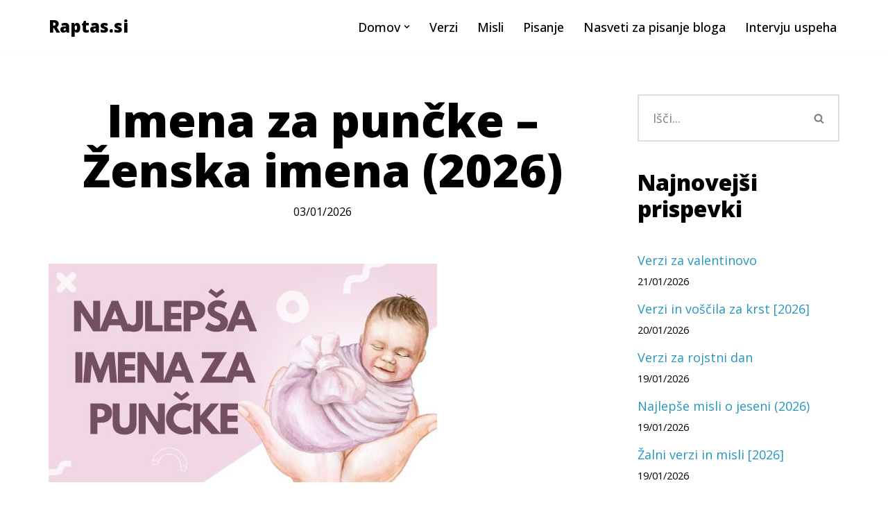

--- FILE ---
content_type: text/html; charset=UTF-8
request_url: https://www.raptas.si/imena-za-puncke/
body_size: 20631
content:
<!DOCTYPE html>
<html lang="sl-SI">

<head>
	
	<meta charset="UTF-8">
	<meta name="viewport" content="width=device-width, initial-scale=1, minimum-scale=1">
	<link rel="profile" href="http://gmpg.org/xfn/11">
		<meta name='robots' content='index, follow, max-image-preview:large, max-snippet:-1, max-video-preview:-1' />

	<!-- This site is optimized with the Yoast SEO plugin v22.6 - https://yoast.com/wordpress/plugins/seo/ -->
	<title>Najlepša imena za punčke - Ženska imena (2026) - Raptas.si</title>
	<meta name="description" content="Odkrijte najlepša imena za punčke v 2026, ki združujejo tradicijo, edinstvenost in globalni čar. Najdite popolno ime za vašo deklico." />
	<link rel="canonical" href="https://www.raptas.si/imena-za-puncke/" />
	<meta property="og:locale" content="sl_SI" />
	<meta property="og:type" content="article" />
	<meta property="og:title" content="Najlepša imena za punčke - Ženska imena (2026) - Raptas.si" />
	<meta property="og:description" content="Odkrijte najlepša imena za punčke v 2026, ki združujejo tradicijo, edinstvenost in globalni čar. Najdite popolno ime za vašo deklico." />
	<meta property="og:url" content="https://www.raptas.si/imena-za-puncke/" />
	<meta property="og:site_name" content="Raptas.si" />
	<meta property="article:published_time" content="2026-01-01T12:41:00+00:00" />
	<meta property="article:modified_time" content="2026-01-03T10:43:29+00:00" />
	<meta property="og:image" content="https://www.raptas.si/wp-content/uploads/2023/11/imena-za-puncke-1.jpg" />
	<meta property="og:image:width" content="560" />
	<meta property="og:image:height" content="315" />
	<meta property="og:image:type" content="image/jpeg" />
	<meta name="author" content="Tomaž" />
	<meta name="twitter:card" content="summary_large_image" />
	<meta name="twitter:label1" content="Written by" />
	<meta name="twitter:data1" content="Tomaž" />
	<meta name="twitter:label2" content="Est. reading time" />
	<meta name="twitter:data2" content="8 minut" />
	<script type="application/ld+json" class="yoast-schema-graph">{"@context":"https://schema.org","@graph":[{"@type":"Article","@id":"https://www.raptas.si/imena-za-puncke/#article","isPartOf":{"@id":"https://www.raptas.si/imena-za-puncke/"},"author":{"name":"Tomaž","@id":"https://www.raptas.si/#/schema/person/f13c4f3876ccc903218c6789cef92109"},"headline":"Imena za punčke &#8211; Ženska imena (2026)","datePublished":"2026-01-01T12:41:00+00:00","dateModified":"2026-01-03T10:43:29+00:00","mainEntityOfPage":{"@id":"https://www.raptas.si/imena-za-puncke/"},"wordCount":1049,"publisher":{"@id":"https://www.raptas.si/#organization"},"image":{"@id":"https://www.raptas.si/imena-za-puncke/#primaryimage"},"thumbnailUrl":"https://www.raptas.si/wp-content/uploads/2023/11/imena-za-puncke-1.jpg","articleSection":["Pisanje"],"inLanguage":"sl-SI"},{"@type":"WebPage","@id":"https://www.raptas.si/imena-za-puncke/","url":"https://www.raptas.si/imena-za-puncke/","name":"Najlepša imena za punčke - Ženska imena (2026) - Raptas.si","isPartOf":{"@id":"https://www.raptas.si/#website"},"primaryImageOfPage":{"@id":"https://www.raptas.si/imena-za-puncke/#primaryimage"},"image":{"@id":"https://www.raptas.si/imena-za-puncke/#primaryimage"},"thumbnailUrl":"https://www.raptas.si/wp-content/uploads/2023/11/imena-za-puncke-1.jpg","datePublished":"2026-01-01T12:41:00+00:00","dateModified":"2026-01-03T10:43:29+00:00","description":"Odkrijte najlepša imena za punčke v 2026, ki združujejo tradicijo, edinstvenost in globalni čar. Najdite popolno ime za vašo deklico.","breadcrumb":{"@id":"https://www.raptas.si/imena-za-puncke/#breadcrumb"},"inLanguage":"sl-SI","potentialAction":[{"@type":"ReadAction","target":["https://www.raptas.si/imena-za-puncke/"]}]},{"@type":"ImageObject","inLanguage":"sl-SI","@id":"https://www.raptas.si/imena-za-puncke/#primaryimage","url":"https://www.raptas.si/wp-content/uploads/2023/11/imena-za-puncke-1.jpg","contentUrl":"https://www.raptas.si/wp-content/uploads/2023/11/imena-za-puncke-1.jpg","width":560,"height":315,"caption":"najlepsa-imena-za-puncke"},{"@type":"BreadcrumbList","@id":"https://www.raptas.si/imena-za-puncke/#breadcrumb","itemListElement":[{"@type":"ListItem","position":1,"name":"Raptas","item":"https://www.raptas.si/"},{"@type":"ListItem","position":2,"name":"Imena za punčke &#8211; Ženska imena (2026)"}]},{"@type":"WebSite","@id":"https://www.raptas.si/#website","url":"https://www.raptas.si/","name":"Raptas.si","description":"Najlepši verzi in misli","publisher":{"@id":"https://www.raptas.si/#organization"},"potentialAction":[{"@type":"SearchAction","target":{"@type":"EntryPoint","urlTemplate":"https://www.raptas.si/?s={search_term_string}"},"query-input":"required name=search_term_string"}],"inLanguage":"sl-SI"},{"@type":"Organization","@id":"https://www.raptas.si/#organization","name":"Tomaž Srpčič","url":"https://www.raptas.si/","logo":{"@type":"ImageObject","inLanguage":"sl-SI","@id":"https://www.raptas.si/#/schema/logo/image/","url":"https://www.raptas.si/wp-content/uploads/2019/02/raptas2.png","contentUrl":"https://www.raptas.si/wp-content/uploads/2019/02/raptas2.png","width":300,"height":100,"caption":"Tomaž Srpčič"},"image":{"@id":"https://www.raptas.si/#/schema/logo/image/"}},{"@type":"Person","@id":"https://www.raptas.si/#/schema/person/f13c4f3876ccc903218c6789cef92109","name":"Tomaž","image":{"@type":"ImageObject","inLanguage":"sl-SI","@id":"https://www.raptas.si/#/schema/person/image/","url":"https://secure.gravatar.com/avatar/f55b11bec6e66f57281dada9ebc3a45d?s=96&d=mm&r=g","contentUrl":"https://secure.gravatar.com/avatar/f55b11bec6e66f57281dada9ebc3a45d?s=96&d=mm&r=g","caption":"Tomaž"}}]}</script>
	<!-- / Yoast SEO plugin. -->


<link rel='dns-prefetch' href='//fonts.googleapis.com' />
<link rel="alternate" type="application/rss+xml" title="Raptas.si &raquo; Vir" href="https://www.raptas.si/feed/" />
<link rel="alternate" type="application/rss+xml" title="Raptas.si &raquo; Vir komentarjev" href="https://www.raptas.si/comments/feed/" />
<!-- www.raptas.si is managing ads with Advanced Ads 2.0.16 – https://wpadvancedads.com/ --><!--noptimize--><script id="rapta-ready">
			window.advanced_ads_ready=function(e,a){a=a||"complete";var d=function(e){return"interactive"===a?"loading"!==e:"complete"===e};d(document.readyState)?e():document.addEventListener("readystatechange",(function(a){d(a.target.readyState)&&e()}),{once:"interactive"===a})},window.advanced_ads_ready_queue=window.advanced_ads_ready_queue||[];		</script>
		<!--/noptimize--><style>
img.wp-smiley,
img.emoji {
	display: inline !important;
	border: none !important;
	box-shadow: none !important;
	height: 1em !important;
	width: 1em !important;
	margin: 0 0.07em !important;
	vertical-align: -0.1em !important;
	background: none !important;
	padding: 0 !important;
}
</style>
	<link rel='stylesheet' id='wp-block-library-css' href='https://www.raptas.si/wp-content/plugins/gutenberg/build/block-library/style.css?ver=18.2.0' media='all' />
<style id='classic-theme-styles-inline-css'>
/*! This file is auto-generated */
.wp-block-button__link{color:#fff;background-color:#32373c;border-radius:9999px;box-shadow:none;text-decoration:none;padding:calc(.667em + 2px) calc(1.333em + 2px);font-size:1.125em}.wp-block-file__button{background:#32373c;color:#fff;text-decoration:none}
</style>
<style id='global-styles-inline-css'>
:root{--wp--preset--color--black: #000000;--wp--preset--color--cyan-bluish-gray: #abb8c3;--wp--preset--color--white: #ffffff;--wp--preset--color--pale-pink: #f78da7;--wp--preset--color--vivid-red: #cf2e2e;--wp--preset--color--luminous-vivid-orange: #ff6900;--wp--preset--color--luminous-vivid-amber: #fcb900;--wp--preset--color--light-green-cyan: #7bdcb5;--wp--preset--color--vivid-green-cyan: #00d084;--wp--preset--color--pale-cyan-blue: #8ed1fc;--wp--preset--color--vivid-cyan-blue: #0693e3;--wp--preset--color--vivid-purple: #9b51e0;--wp--preset--color--neve-link-color: var(--nv-primary-accent);--wp--preset--color--neve-link-hover-color: var(--nv-secondary-accent);--wp--preset--color--nv-site-bg: var(--nv-site-bg);--wp--preset--color--nv-light-bg: var(--nv-light-bg);--wp--preset--color--nv-dark-bg: var(--nv-dark-bg);--wp--preset--color--neve-text-color: var(--nv-text-color);--wp--preset--color--nv-text-dark-bg: var(--nv-text-dark-bg);--wp--preset--color--nv-c-1: var(--nv-c-1);--wp--preset--color--nv-c-2: var(--nv-c-2);--wp--preset--color--custom-1: var(--custom-1);--wp--preset--gradient--vivid-cyan-blue-to-vivid-purple: linear-gradient(135deg,rgba(6,147,227,1) 0%,rgb(155,81,224) 100%);--wp--preset--gradient--light-green-cyan-to-vivid-green-cyan: linear-gradient(135deg,rgb(122,220,180) 0%,rgb(0,208,130) 100%);--wp--preset--gradient--luminous-vivid-amber-to-luminous-vivid-orange: linear-gradient(135deg,rgba(252,185,0,1) 0%,rgba(255,105,0,1) 100%);--wp--preset--gradient--luminous-vivid-orange-to-vivid-red: linear-gradient(135deg,rgba(255,105,0,1) 0%,rgb(207,46,46) 100%);--wp--preset--gradient--very-light-gray-to-cyan-bluish-gray: linear-gradient(135deg,rgb(238,238,238) 0%,rgb(169,184,195) 100%);--wp--preset--gradient--cool-to-warm-spectrum: linear-gradient(135deg,rgb(74,234,220) 0%,rgb(151,120,209) 20%,rgb(207,42,186) 40%,rgb(238,44,130) 60%,rgb(251,105,98) 80%,rgb(254,248,76) 100%);--wp--preset--gradient--blush-light-purple: linear-gradient(135deg,rgb(255,206,236) 0%,rgb(152,150,240) 100%);--wp--preset--gradient--blush-bordeaux: linear-gradient(135deg,rgb(254,205,165) 0%,rgb(254,45,45) 50%,rgb(107,0,62) 100%);--wp--preset--gradient--luminous-dusk: linear-gradient(135deg,rgb(255,203,112) 0%,rgb(199,81,192) 50%,rgb(65,88,208) 100%);--wp--preset--gradient--pale-ocean: linear-gradient(135deg,rgb(255,245,203) 0%,rgb(182,227,212) 50%,rgb(51,167,181) 100%);--wp--preset--gradient--electric-grass: linear-gradient(135deg,rgb(202,248,128) 0%,rgb(113,206,126) 100%);--wp--preset--gradient--midnight: linear-gradient(135deg,rgb(2,3,129) 0%,rgb(40,116,252) 100%);--wp--preset--font-size--small: 13px;--wp--preset--font-size--medium: 20px;--wp--preset--font-size--large: 36px;--wp--preset--font-size--x-large: 42px;--wp--preset--spacing--20: 0.44rem;--wp--preset--spacing--30: 0.67rem;--wp--preset--spacing--40: 1rem;--wp--preset--spacing--50: 1.5rem;--wp--preset--spacing--60: 2.25rem;--wp--preset--spacing--70: 3.38rem;--wp--preset--spacing--80: 5.06rem;--wp--preset--shadow--natural: 6px 6px 9px rgba(0, 0, 0, 0.2);--wp--preset--shadow--deep: 12px 12px 50px rgba(0, 0, 0, 0.4);--wp--preset--shadow--sharp: 6px 6px 0px rgba(0, 0, 0, 0.2);--wp--preset--shadow--outlined: 6px 6px 0px -3px rgba(255, 255, 255, 1), 6px 6px rgba(0, 0, 0, 1);--wp--preset--shadow--crisp: 6px 6px 0px rgba(0, 0, 0, 1);}:where(.is-layout-flex){gap: 0.5em;}:where(.is-layout-grid){gap: 0.5em;}body .is-layout-flex{display: flex;}.is-layout-flex{flex-wrap: wrap;align-items: center;}.is-layout-flex > :is(*, div){margin: 0;}body .is-layout-grid{display: grid;}.is-layout-grid > :is(*, div){margin: 0;}:where(.wp-block-columns.is-layout-flex){gap: 2em;}:where(.wp-block-columns.is-layout-grid){gap: 2em;}:where(.wp-block-post-template.is-layout-flex){gap: 1.25em;}:where(.wp-block-post-template.is-layout-grid){gap: 1.25em;}.has-black-color{color: var(--wp--preset--color--black) !important;}.has-cyan-bluish-gray-color{color: var(--wp--preset--color--cyan-bluish-gray) !important;}.has-white-color{color: var(--wp--preset--color--white) !important;}.has-pale-pink-color{color: var(--wp--preset--color--pale-pink) !important;}.has-vivid-red-color{color: var(--wp--preset--color--vivid-red) !important;}.has-luminous-vivid-orange-color{color: var(--wp--preset--color--luminous-vivid-orange) !important;}.has-luminous-vivid-amber-color{color: var(--wp--preset--color--luminous-vivid-amber) !important;}.has-light-green-cyan-color{color: var(--wp--preset--color--light-green-cyan) !important;}.has-vivid-green-cyan-color{color: var(--wp--preset--color--vivid-green-cyan) !important;}.has-pale-cyan-blue-color{color: var(--wp--preset--color--pale-cyan-blue) !important;}.has-vivid-cyan-blue-color{color: var(--wp--preset--color--vivid-cyan-blue) !important;}.has-vivid-purple-color{color: var(--wp--preset--color--vivid-purple) !important;}.has-neve-link-color-color{color: var(--wp--preset--color--neve-link-color) !important;}.has-neve-link-hover-color-color{color: var(--wp--preset--color--neve-link-hover-color) !important;}.has-nv-site-bg-color{color: var(--wp--preset--color--nv-site-bg) !important;}.has-nv-light-bg-color{color: var(--wp--preset--color--nv-light-bg) !important;}.has-nv-dark-bg-color{color: var(--wp--preset--color--nv-dark-bg) !important;}.has-neve-text-color-color{color: var(--wp--preset--color--neve-text-color) !important;}.has-nv-text-dark-bg-color{color: var(--wp--preset--color--nv-text-dark-bg) !important;}.has-nv-c-1-color{color: var(--wp--preset--color--nv-c-1) !important;}.has-nv-c-2-color{color: var(--wp--preset--color--nv-c-2) !important;}.has-custom-1-color{color: var(--wp--preset--color--custom-1) !important;}.has-black-background-color{background-color: var(--wp--preset--color--black) !important;}.has-cyan-bluish-gray-background-color{background-color: var(--wp--preset--color--cyan-bluish-gray) !important;}.has-white-background-color{background-color: var(--wp--preset--color--white) !important;}.has-pale-pink-background-color{background-color: var(--wp--preset--color--pale-pink) !important;}.has-vivid-red-background-color{background-color: var(--wp--preset--color--vivid-red) !important;}.has-luminous-vivid-orange-background-color{background-color: var(--wp--preset--color--luminous-vivid-orange) !important;}.has-luminous-vivid-amber-background-color{background-color: var(--wp--preset--color--luminous-vivid-amber) !important;}.has-light-green-cyan-background-color{background-color: var(--wp--preset--color--light-green-cyan) !important;}.has-vivid-green-cyan-background-color{background-color: var(--wp--preset--color--vivid-green-cyan) !important;}.has-pale-cyan-blue-background-color{background-color: var(--wp--preset--color--pale-cyan-blue) !important;}.has-vivid-cyan-blue-background-color{background-color: var(--wp--preset--color--vivid-cyan-blue) !important;}.has-vivid-purple-background-color{background-color: var(--wp--preset--color--vivid-purple) !important;}.has-neve-link-color-background-color{background-color: var(--wp--preset--color--neve-link-color) !important;}.has-neve-link-hover-color-background-color{background-color: var(--wp--preset--color--neve-link-hover-color) !important;}.has-nv-site-bg-background-color{background-color: var(--wp--preset--color--nv-site-bg) !important;}.has-nv-light-bg-background-color{background-color: var(--wp--preset--color--nv-light-bg) !important;}.has-nv-dark-bg-background-color{background-color: var(--wp--preset--color--nv-dark-bg) !important;}.has-neve-text-color-background-color{background-color: var(--wp--preset--color--neve-text-color) !important;}.has-nv-text-dark-bg-background-color{background-color: var(--wp--preset--color--nv-text-dark-bg) !important;}.has-nv-c-1-background-color{background-color: var(--wp--preset--color--nv-c-1) !important;}.has-nv-c-2-background-color{background-color: var(--wp--preset--color--nv-c-2) !important;}.has-custom-1-background-color{background-color: var(--wp--preset--color--custom-1) !important;}.has-black-border-color{border-color: var(--wp--preset--color--black) !important;}.has-cyan-bluish-gray-border-color{border-color: var(--wp--preset--color--cyan-bluish-gray) !important;}.has-white-border-color{border-color: var(--wp--preset--color--white) !important;}.has-pale-pink-border-color{border-color: var(--wp--preset--color--pale-pink) !important;}.has-vivid-red-border-color{border-color: var(--wp--preset--color--vivid-red) !important;}.has-luminous-vivid-orange-border-color{border-color: var(--wp--preset--color--luminous-vivid-orange) !important;}.has-luminous-vivid-amber-border-color{border-color: var(--wp--preset--color--luminous-vivid-amber) !important;}.has-light-green-cyan-border-color{border-color: var(--wp--preset--color--light-green-cyan) !important;}.has-vivid-green-cyan-border-color{border-color: var(--wp--preset--color--vivid-green-cyan) !important;}.has-pale-cyan-blue-border-color{border-color: var(--wp--preset--color--pale-cyan-blue) !important;}.has-vivid-cyan-blue-border-color{border-color: var(--wp--preset--color--vivid-cyan-blue) !important;}.has-vivid-purple-border-color{border-color: var(--wp--preset--color--vivid-purple) !important;}.has-neve-link-color-border-color{border-color: var(--wp--preset--color--neve-link-color) !important;}.has-neve-link-hover-color-border-color{border-color: var(--wp--preset--color--neve-link-hover-color) !important;}.has-nv-site-bg-border-color{border-color: var(--wp--preset--color--nv-site-bg) !important;}.has-nv-light-bg-border-color{border-color: var(--wp--preset--color--nv-light-bg) !important;}.has-nv-dark-bg-border-color{border-color: var(--wp--preset--color--nv-dark-bg) !important;}.has-neve-text-color-border-color{border-color: var(--wp--preset--color--neve-text-color) !important;}.has-nv-text-dark-bg-border-color{border-color: var(--wp--preset--color--nv-text-dark-bg) !important;}.has-nv-c-1-border-color{border-color: var(--wp--preset--color--nv-c-1) !important;}.has-nv-c-2-border-color{border-color: var(--wp--preset--color--nv-c-2) !important;}.has-custom-1-border-color{border-color: var(--wp--preset--color--custom-1) !important;}.has-vivid-cyan-blue-to-vivid-purple-gradient-background{background: var(--wp--preset--gradient--vivid-cyan-blue-to-vivid-purple) !important;}.has-light-green-cyan-to-vivid-green-cyan-gradient-background{background: var(--wp--preset--gradient--light-green-cyan-to-vivid-green-cyan) !important;}.has-luminous-vivid-amber-to-luminous-vivid-orange-gradient-background{background: var(--wp--preset--gradient--luminous-vivid-amber-to-luminous-vivid-orange) !important;}.has-luminous-vivid-orange-to-vivid-red-gradient-background{background: var(--wp--preset--gradient--luminous-vivid-orange-to-vivid-red) !important;}.has-very-light-gray-to-cyan-bluish-gray-gradient-background{background: var(--wp--preset--gradient--very-light-gray-to-cyan-bluish-gray) !important;}.has-cool-to-warm-spectrum-gradient-background{background: var(--wp--preset--gradient--cool-to-warm-spectrum) !important;}.has-blush-light-purple-gradient-background{background: var(--wp--preset--gradient--blush-light-purple) !important;}.has-blush-bordeaux-gradient-background{background: var(--wp--preset--gradient--blush-bordeaux) !important;}.has-luminous-dusk-gradient-background{background: var(--wp--preset--gradient--luminous-dusk) !important;}.has-pale-ocean-gradient-background{background: var(--wp--preset--gradient--pale-ocean) !important;}.has-electric-grass-gradient-background{background: var(--wp--preset--gradient--electric-grass) !important;}.has-midnight-gradient-background{background: var(--wp--preset--gradient--midnight) !important;}.has-small-font-size{font-size: var(--wp--preset--font-size--small) !important;}.has-medium-font-size{font-size: var(--wp--preset--font-size--medium) !important;}.has-large-font-size{font-size: var(--wp--preset--font-size--large) !important;}.has-x-large-font-size{font-size: var(--wp--preset--font-size--x-large) !important;}
:where(.wp-block-columns.is-layout-flex){gap: 2em;}:where(.wp-block-columns.is-layout-grid){gap: 2em;}
:where(.wp-block-pullquote){font-size: 1.5em;line-height: 1.6;}
:where(.wp-block-navigation a:where(:not(.wp-element-button))){color: inherit;}
:where(.wp-block-post-template.is-layout-flex){gap: 1.25em;}:where(.wp-block-post-template.is-layout-grid){gap: 1.25em;}
</style>
<link rel='stylesheet' id='ez-toc-css' href='https://www.raptas.si/wp-content/plugins/easy-table-of-contents/assets/css/screen.min.css?ver=2.0.80' media='all' />
<style id='ez-toc-inline-css'>
div#ez-toc-container .ez-toc-title {font-size: 120%;}div#ez-toc-container .ez-toc-title {font-weight: 500;}div#ez-toc-container ul li , div#ez-toc-container ul li a {font-size: 95%;}div#ez-toc-container ul li , div#ez-toc-container ul li a {font-weight: 500;}div#ez-toc-container nav ul ul li {font-size: 90%;}.ez-toc-box-title {font-weight: bold; margin-bottom: 10px; text-align: center; text-transform: uppercase; letter-spacing: 1px; color: #666; padding-bottom: 5px;position:absolute;top:-4%;left:5%;background-color: inherit;transition: top 0.3s ease;}.ez-toc-box-title.toc-closed {top:-25%;}
.ez-toc-container-direction {direction: ltr;}.ez-toc-counter ul {direction: ltr;counter-reset: item ;}.ez-toc-counter nav ul li a::before {content: counter(item, numeric) '. ';margin-right: .2em; counter-increment: item;flex-grow: 0;flex-shrink: 0;float: left; }.ez-toc-widget-direction {direction: ltr;}.ez-toc-widget-container ul {direction: ltr;counter-reset: item ;}.ez-toc-widget-container nav ul li a::before {content: counter(item, numeric) '. ';margin-right: .2em; counter-increment: item;flex-grow: 0;flex-shrink: 0;float: left; }
</style>
<link rel='stylesheet' id='neve-style-css' href='https://www.raptas.si/wp-content/themes/neve/style-main-new.min.css?ver=4.2.2' media='all' />
<style id='neve-style-inline-css'>
.is-menu-sidebar .header-menu-sidebar { visibility: visible; }.is-menu-sidebar.menu_sidebar_slide_left .header-menu-sidebar { transform: translate3d(0, 0, 0); left: 0; }.is-menu-sidebar.menu_sidebar_slide_right .header-menu-sidebar { transform: translate3d(0, 0, 0); right: 0; }.is-menu-sidebar.menu_sidebar_pull_right .header-menu-sidebar, .is-menu-sidebar.menu_sidebar_pull_left .header-menu-sidebar { transform: translateX(0); }.is-menu-sidebar.menu_sidebar_dropdown .header-menu-sidebar { height: auto; }.is-menu-sidebar.menu_sidebar_dropdown .header-menu-sidebar-inner { max-height: 400px; padding: 20px 0; }.is-menu-sidebar.menu_sidebar_full_canvas .header-menu-sidebar { opacity: 1; }.header-menu-sidebar .menu-item-nav-search:not(.floating) { pointer-events: none; }.header-menu-sidebar .menu-item-nav-search .is-menu-sidebar { pointer-events: unset; }@media screen and (max-width: 960px) { .builder-item.cr .item--inner { --textalign: center; --justify: center; } }
.nv-meta-list li.meta:not(:last-child):after { content:"/" }.nv-meta-list .no-mobile{
			display:none;
		}.nv-meta-list li.last::after{
			content: ""!important;
		}@media (min-width: 769px) {
			.nv-meta-list .no-mobile {
				display: inline-block;
			}
			.nv-meta-list li.last:not(:last-child)::after {
		 		content: "/" !important;
			}
		}
 :root{ --container: 748px;--postwidth:100%; --primarybtnbg: var(--nv-secondary-accent); --primarybtnhoverbg: #2596be; --primarybtncolor: #ffffff; --secondarybtncolor: #2596be; --primarybtnhovercolor: #ffffff; --secondarybtnhovercolor: #2596be;--primarybtnborderradius:0;--secondarybtnborderradius:0;--secondarybtnborderwidth:3px;--btnpadding:13px 15px;--primarybtnpadding:13px 15px;--secondarybtnpadding:calc(13px - 3px) calc(15px - 3px); --btnlineheight: 1.6em; --btntexttransform: none; --bodyfontfamily: "Open Sans"; --bodyfontsize: 16px; --bodylineheight: 1.6em; --bodyletterspacing: 0px; --bodyfontweight: 400; --bodytexttransform: none; --headingsfontfamily: "Open Sans"; --h1fontsize: 50px; --h1fontweight: 800; --h1lineheight: 1.2em; --h1letterspacing: 0px; --h1texttransform: none; --h2fontsize: 28px; --h2fontweight: 800; --h2lineheight: 1.2em; --h2letterspacing: 0px; --h2texttransform: none; --h3fontsize: 24px; --h3fontweight: 800; --h3lineheight: 1.2em; --h3letterspacing: 0px; --h3texttransform: none; --h4fontsize: 20px; --h4fontweight: 800; --h4lineheight: 1.2em; --h4letterspacing: 0px; --h4texttransform: none; --h5fontsize: 16px; --h5fontweight: 800; --h5lineheight: 1.6em; --h5letterspacing: 0px; --h5texttransform: none; --h6fontsize: 14px; --h6fontweight: 800; --h6lineheight: 1.2em; --h6letterspacing: 0px; --h6texttransform: none;--formfieldborderwidth:2px;--formfieldborderradius:0; --formfieldbgcolor: var(--nv-site-bg); --formfieldbordercolor: #dddddd; --formfieldcolor: var(--nv-text-color);--formfieldpadding:20px; } .nv-index-posts{ --borderradius:0px; } .has-neve-button-color-color{ color: var(--nv-secondary-accent)!important; } .has-neve-button-color-background-color{ background-color: var(--nv-secondary-accent)!important; } .single-post-container .alignfull > [class*="__inner-container"], .single-post-container .alignwide > [class*="__inner-container"]{ max-width:718px } .nv-meta-list{ --avatarsize: 20px; } .single .nv-meta-list{ --avatarsize: 20px; } .blog .blog-entry-title, .archive .blog-entry-title{ --fontsize: 32px; } .single h1.entry-title{ --fontsize: 36px; } .nv-post-cover{ --height: 400px;--padding:40px 15px;--justify: flex-start; --textalign: left; --valign: center; } .nv-post-cover .nv-title-meta-wrap, .nv-page-title-wrap, .entry-header{ --textalign: left; } .nv-is-boxed.nv-title-meta-wrap{ --padding:40px 15px; --bgcolor: var(--nv-dark-bg); } .nv-overlay{ --opacity: 50; --blendmode: normal; } .nv-is-boxed.nv-comments-wrap{ --padding:20px; } .nv-is-boxed.comment-respond{ --padding:20px; } .single:not(.single-product), .page{ --c-vspace:0 0 0 0;; } .scroll-to-top{ --color: #ffffff;--padding:8px 10px; --borderradius: 0px; --bgcolor: var(--nv-secondary-accent); --hovercolor: #000000; --hoverbgcolor: var(--nv-secondary-accent);--size:16px; } .global-styled{ --bgcolor: var(--nv-site-bg); } .header-top{ --rowbcolor: var(--nv-light-bg); --color: var(--nv-text-color); --bgcolor: #f0f0f0; } .header-main{ --rowbcolor: var(--nv-light-bg); --color: var(--nv-text-color); --bgcolor: var(--nv-site-bg); } .header-bottom{ --rowbcolor: var(--nv-light-bg); --color: var(--nv-text-color); --bgcolor: #ffffff; } .header-menu-sidebar-bg{ --justify: flex-start; --textalign: left;--flexg: 1;--wrapdropdownwidth: auto; --color: var(--nv-text-color); --bgcolor: var(--nv-site-bg); } .header-menu-sidebar{ width: 360px; } .builder-item--logo{ --maxwidth: 120px; --fs: 24px;--padding:10px 0;--margin:0; --textalign: left;--justify: flex-start; } .builder-item--nav-icon,.header-menu-sidebar .close-sidebar-panel .navbar-toggle{ --borderradius:3px;--borderwidth:1px; } .builder-item--nav-icon{ --label-margin:0 5px 0 0;;--padding:10px 15px;--margin:0; } .builder-item--primary-menu{ --color: var(--nv-text-color); --hovercolor: var(--nv-secondary-accent); --hovertextcolor: var(--nv-text-color); --activecolor: var(--nv-secondary-accent); --spacing: 20px; --height: 25px;--padding:0;--margin:0; --fontsize: 1em; --lineheight: 1.6; --letterspacing: 0px; --fontweight: 500; --texttransform: none; --iconsize: 1em; } .hfg-is-group.has-primary-menu .inherit-ff{ --inheritedfw: 500; } .footer-top-inner .row{ grid-template-columns:1fr 1fr 1fr; --valign: flex-start; } .footer-top{ --rowbcolor: var(--nv-light-bg); --color: var(--nv-text-color); --bgcolor: #ffffff; } .footer-main-inner .row{ grid-template-columns:1fr 1fr 1fr; --valign: flex-start; } .footer-main{ --rowbcolor: var(--nv-light-bg); --color: var(--nv-text-color); --bgcolor: var(--nv-site-bg); } .footer-bottom-inner .row{ grid-template-columns:1fr 1fr 1fr; --valign: flex-start; } .footer-bottom{ --rowbcolor: var(--nv-light-bg); --color: var(--nv-text-dark-bg); --bgcolor: var(--nv-dark-bg); } .builder-item--footer-one-widgets{ --padding:0;--margin:0; --textalign: left;--justify: flex-start; } .builder-item--footer-two-widgets{ --padding:0;--margin:0; --textalign: left;--justify: flex-start; } .builder-item--footer-three-widgets{ --padding:0;--margin:0; --textalign: left;--justify: flex-start; } @media(min-width: 576px){ :root{ --container: 992px;--postwidth:100%;--btnpadding:20px 40px;--primarybtnpadding:20px 40px;--secondarybtnpadding:calc(20px - 3px) calc(40px - 3px); --btnlineheight: 1.6em; --bodyfontsize: 16px; --bodylineheight: 1.6em; --bodyletterspacing: 0px; --h1fontsize: 80px; --h1lineheight: 1.2em; --h1letterspacing: 0px; --h2fontsize: 48px; --h2lineheight: 1.2em; --h2letterspacing: 0px; --h3fontsize: 25px; --h3lineheight: 1.2em; --h3letterspacing: 0px; --h4fontsize: 20px; --h4lineheight: 1.2em; --h4letterspacing: 0px; --h5fontsize: 16px; --h5lineheight: 1.2em; --h5letterspacing: 0px; --h6fontsize: 14px; --h6lineheight: 1.2em; --h6letterspacing: 0px; } .single-post-container .alignfull > [class*="__inner-container"], .single-post-container .alignwide > [class*="__inner-container"]{ max-width:962px } .nv-meta-list{ --avatarsize: 20px; } .single .nv-meta-list{ --avatarsize: 20px; } .blog .blog-entry-title, .archive .blog-entry-title{ --fontsize: 40px; } .single h1.entry-title{ --fontsize: 54px; } .nv-post-cover{ --height: 400px;--padding:60px 30px;--justify: flex-start; --textalign: left; --valign: center; } .nv-post-cover .nv-title-meta-wrap, .nv-page-title-wrap, .entry-header{ --textalign: left; } .nv-is-boxed.nv-title-meta-wrap{ --padding:60px 30px; } .nv-is-boxed.nv-comments-wrap{ --padding:30px; } .nv-is-boxed.comment-respond{ --padding:30px; } .single:not(.single-product), .page{ --c-vspace:0 0 0 0;; } .scroll-to-top{ --padding:8px 10px;--size:16px; } .header-menu-sidebar-bg{ --justify: flex-start; --textalign: left;--flexg: 1;--wrapdropdownwidth: auto; } .header-menu-sidebar{ width: 360px; } .builder-item--logo{ --maxwidth: 120px; --fs: 24px;--padding:10px 0;--margin:0; --textalign: left;--justify: flex-start; } .builder-item--nav-icon{ --label-margin:0 5px 0 0;;--padding:10px 15px;--margin:0; } .builder-item--primary-menu{ --spacing: 20px; --height: 25px;--padding:0;--margin:0; --fontsize: 1em; --lineheight: 1.6; --letterspacing: 0px; --iconsize: 1em; } .builder-item--footer-one-widgets{ --padding:0;--margin:0; --textalign: left;--justify: flex-start; } .builder-item--footer-two-widgets{ --padding:0;--margin:0; --textalign: left;--justify: flex-start; } .builder-item--footer-three-widgets{ --padding:0;--margin:0; --textalign: left;--justify: flex-start; } }@media(min-width: 960px){ :root{ --container: 1170px;--postwidth:100%;--btnpadding:20px 40px;--primarybtnpadding:20px 40px;--secondarybtnpadding:calc(20px - 3px) calc(40px - 3px); --btnlineheight: 1.6em; --bodyfontsize: 18px; --bodylineheight: 1.7em; --bodyletterspacing: 0px; --h1fontsize: 40px; --h1lineheight: 1.1em; --h1letterspacing: 0px; --h2fontsize: 32px; --h2lineheight: 1.2em; --h2letterspacing: 0px; --h3fontsize: 28px; --h3lineheight: 1.6em; --h3letterspacing: 0px; --h4fontsize: 18px; --h4lineheight: 1.2em; --h4letterspacing: 0px; --h5fontsize: 18px; --h5lineheight: 1.2em; --h5letterspacing: 0px; --h6fontsize: 17px; --h6lineheight: 1.2em; --h6letterspacing: 0px; } body:not(.single):not(.archive):not(.blog):not(.search):not(.error404) .neve-main > .container .col, body.post-type-archive-course .neve-main > .container .col, body.post-type-archive-llms_membership .neve-main > .container .col{ max-width: 100%; } body:not(.single):not(.archive):not(.blog):not(.search):not(.error404) .nv-sidebar-wrap, body.post-type-archive-course .nv-sidebar-wrap, body.post-type-archive-llms_membership .nv-sidebar-wrap{ max-width: 0%; } .neve-main > .archive-container .nv-index-posts.col{ max-width: 100%; } .neve-main > .archive-container .nv-sidebar-wrap{ max-width: 0%; } .neve-main > .single-post-container .nv-single-post-wrap.col{ max-width: 70%; } .single-post-container .alignfull > [class*="__inner-container"], .single-post-container .alignwide > [class*="__inner-container"]{ max-width:789px } .container-fluid.single-post-container .alignfull > [class*="__inner-container"], .container-fluid.single-post-container .alignwide > [class*="__inner-container"]{ max-width:calc(70% + 15px) } .neve-main > .single-post-container .nv-sidebar-wrap{ max-width: 30%; } .nv-meta-list{ --avatarsize: 20px; } .single .nv-meta-list{ --avatarsize: 20px; } .blog .blog-entry-title, .archive .blog-entry-title{ --fontsize: 48px; --lineheight: 1.3em; } .single h1.entry-title{ --fontsize: 66px; } .nv-post-cover{ --height: 500px;--padding:60px 40px;--justify: center; --textalign: center; --valign: center; } .nv-post-cover .nv-title-meta-wrap, .nv-page-title-wrap, .entry-header{ --textalign: center; } .nv-is-boxed.nv-title-meta-wrap{ --padding:60px 40px; } .nv-is-boxed.nv-comments-wrap{ --padding:40px; } .nv-is-boxed.comment-respond{ --padding:40px; } .single:not(.single-product), .page{ --c-vspace:0 0 0 0;; } .scroll-to-top{ --padding:8px 10px;--size:16px; } .header-menu-sidebar-bg{ --justify: flex-start; --textalign: left;--flexg: 1;--wrapdropdownwidth: auto; } .header-menu-sidebar{ width: 360px; } .builder-item--logo{ --maxwidth: 120px; --fs: 24px;--padding:10px 0;--margin:0; --textalign: left;--justify: flex-start; } .builder-item--nav-icon{ --label-margin:0 5px 0 0;;--padding:10px 15px;--margin:0; } .builder-item--primary-menu{ --spacing: 20px; --height: 25px;--padding:0;--margin:0; --fontsize: 1em; --lineheight: 1.6; --letterspacing: 0px; --iconsize: 1em; } .builder-item--footer-one-widgets{ --padding:0;--margin:0; --textalign: left;--justify: flex-start; } .builder-item--footer-two-widgets{ --padding:0;--margin:0; --textalign: left;--justify: flex-start; } .builder-item--footer-three-widgets{ --padding:0;--margin:0; --textalign: left;--justify: flex-start; } }.nv-content-wrap .elementor a:not(.button):not(.wp-block-file__button){ text-decoration: none; }.scroll-to-top {right: 20px; border: none; position: fixed; bottom: 30px; display: none; opacity: 0; visibility: hidden; transition: opacity 0.3s ease-in-out, visibility 0.3s ease-in-out; align-items: center; justify-content: center; z-index: 999; } @supports (-webkit-overflow-scrolling: touch) { .scroll-to-top { bottom: 74px; } } .scroll-to-top.image { background-position: center; } .scroll-to-top .scroll-to-top-image { width: 100%; height: 100%; } .scroll-to-top .scroll-to-top-label { margin: 0; padding: 5px; } .scroll-to-top:hover { text-decoration: none; } .scroll-to-top.scroll-to-top-left {left: 20px; right: unset;} .scroll-to-top.scroll-show-mobile { display: flex; } @media (min-width: 960px) { .scroll-to-top { display: flex; } }.scroll-to-top { color: var(--color); padding: var(--padding); border-radius: var(--borderradius); background: var(--bgcolor); } .scroll-to-top:hover, .scroll-to-top:focus { color: var(--hovercolor); background: var(--hoverbgcolor); } .scroll-to-top-icon, .scroll-to-top.image .scroll-to-top-image { width: var(--size); height: var(--size); } .scroll-to-top-image { background-image: var(--bgimage); background-size: cover; }.has-custom-1-color {color:var(--custom-1) !important} .has-custom-1-background-color {background-color:var(--custom-1) !important}:root{--nv-primary-accent:#2596be;--nv-secondary-accent:#000000;--nv-site-bg:#ffffff;--nv-light-bg:#ffffff;--nv-dark-bg:#14171c;--nv-text-color:#000000;--nv-text-dark-bg:#ffffff;--nv-c-1:#77b978;--nv-c-2:#f37262;--nv-fallback-ff:Arial, Helvetica, sans-serif;--custom-1:#fff;}
:root{--e-global-color-nvprimaryaccent:#2596be;--e-global-color-nvsecondaryaccent:#000000;--e-global-color-nvsitebg:#ffffff;--e-global-color-nvlightbg:#ffffff;--e-global-color-nvdarkbg:#14171c;--e-global-color-nvtextcolor:#000000;--e-global-color-nvtextdarkbg:#ffffff;--e-global-color-nvc1:#77b978;--e-global-color-nvc2:#f37262;--e-global-color-custom1:#fff;}
</style>
<link rel='stylesheet' id='neve-google-font-open-sans-css' href='//fonts.googleapis.com/css?family=Open+Sans%3A400%2C800%2C500&#038;display=swap&#038;ver=4.2.2' media='all' />
<script src='https://www.raptas.si/wp-includes/js/jquery/jquery.min.js?ver=3.7.0' id='jquery-core-js'></script>
<script src='https://www.raptas.si/wp-includes/js/jquery/jquery-migrate.min.js?ver=3.4.1' id='jquery-migrate-js'></script>
<link rel="https://api.w.org/" href="https://www.raptas.si/wp-json/" /><link rel="alternate" type="application/json" href="https://www.raptas.si/wp-json/wp/v2/posts/7778" /><link rel="EditURI" type="application/rsd+xml" title="RSD" href="https://www.raptas.si/xmlrpc.php?rsd" />
<meta name="generator" content="WordPress 6.3.7" />
<link rel='shortlink' href='https://www.raptas.si/?p=7778' />
<!-- Enter your scripts here --><meta name="generator" content="Elementor 3.27.6; features: additional_custom_breakpoints; settings: css_print_method-external, google_font-enabled, font_display-auto">
			<style>
				.e-con.e-parent:nth-of-type(n+4):not(.e-lazyloaded):not(.e-no-lazyload),
				.e-con.e-parent:nth-of-type(n+4):not(.e-lazyloaded):not(.e-no-lazyload) * {
					background-image: none !important;
				}
				@media screen and (max-height: 1024px) {
					.e-con.e-parent:nth-of-type(n+3):not(.e-lazyloaded):not(.e-no-lazyload),
					.e-con.e-parent:nth-of-type(n+3):not(.e-lazyloaded):not(.e-no-lazyload) * {
						background-image: none !important;
					}
				}
				@media screen and (max-height: 640px) {
					.e-con.e-parent:nth-of-type(n+2):not(.e-lazyloaded):not(.e-no-lazyload),
					.e-con.e-parent:nth-of-type(n+2):not(.e-lazyloaded):not(.e-no-lazyload) * {
						background-image: none !important;
					}
				}
			</style>
			<link rel="icon" href="https://www.raptas.si/wp-content/uploads/2022/06/cropped-favicon-raptas-32x32.png" sizes="32x32" />
<link rel="icon" href="https://www.raptas.si/wp-content/uploads/2022/06/cropped-favicon-raptas-192x192.png" sizes="192x192" />
<link rel="apple-touch-icon" href="https://www.raptas.si/wp-content/uploads/2022/06/cropped-favicon-raptas-180x180.png" />
<meta name="msapplication-TileImage" content="https://www.raptas.si/wp-content/uploads/2022/06/cropped-favicon-raptas-270x270.png" />

	</head>

<body  class="post-template-default single single-post postid-7778 single-format-standard  nv-blog-default nv-sidebar-right menu_sidebar_slide_left elementor-default elementor-kit-38 aa-prefix-rapta-" id="neve_body"  >
<div class="wrapper">
	
	<header class="header"  >
		<a class="neve-skip-link show-on-focus" href="#content" >
			Skoči na vsebino		</a>
		<div id="header-grid"  class="hfg_header site-header">
	
<nav class="header--row header-main hide-on-mobile hide-on-tablet layout-full-contained nv-navbar header--row"
	data-row-id="main" data-show-on="desktop">

	<div
		class="header--row-inner header-main-inner">
		<div class="container">
			<div
				class="row row--wrapper"
				data-section="hfg_header_layout_main" >
				<div class="hfg-slot left"><div class="builder-item desktop-left"><div class="item--inner builder-item--logo"
		data-section="title_tagline"
		data-item-id="logo">
	
<div class="site-logo">
	<a class="brand" href="https://www.raptas.si/" aria-label="Raptas.si Najlepši verzi in misli" rel="home"><div class="nv-title-tagline-wrap"><p class="site-title">Raptas.si</p></div></a></div>
	</div>

</div></div><div class="hfg-slot right"><div class="builder-item has-nav"><div class="item--inner builder-item--primary-menu has_menu"
		data-section="header_menu_primary"
		data-item-id="primary-menu">
	<div class="nv-nav-wrap">
	<div role="navigation" class="nav-menu-primary style-border-bottom m-style"
			aria-label="Glavni meni">

		<ul id="nv-primary-navigation-main" class="primary-menu-ul nav-ul menu-desktop"><li id="menu-item-7424" class="menu-item menu-item-type-custom menu-item-object-custom menu-item-home menu-item-has-children menu-item-7424"><div class="wrap"><a href="https://www.raptas.si/"><span class="menu-item-title-wrap dd-title">Domov</span></a><div role="button" aria-pressed="false" aria-label="Open Submenu" tabindex="0" class="caret-wrap caret 1" style="margin-left:5px;"><span class="caret"><svg fill="currentColor" aria-label="Dropdown" xmlns="http://www.w3.org/2000/svg" viewBox="0 0 448 512"><path d="M207.029 381.476L12.686 187.132c-9.373-9.373-9.373-24.569 0-33.941l22.667-22.667c9.357-9.357 24.522-9.375 33.901-.04L224 284.505l154.745-154.021c9.379-9.335 24.544-9.317 33.901.04l22.667 22.667c9.373 9.373 9.373 24.569 0 33.941L240.971 381.476c-9.373 9.372-24.569 9.372-33.942 0z"/></svg></span></div></div>
<ul class="sub-menu">
	<li id="menu-item-7427" class="menu-item menu-item-type-post_type menu-item-object-page menu-item-7427"><div class="wrap"><a href="https://www.raptas.si/kontakt/">Kontakt</a></div></li>
	<li id="menu-item-7426" class="menu-item menu-item-type-post_type menu-item-object-page menu-item-7426"><div class="wrap"><a href="https://www.raptas.si/oglasevanje/">Oglaševanje</a></div></li>
	<li id="menu-item-7425" class="menu-item menu-item-type-post_type menu-item-object-page menu-item-7425"><div class="wrap"><a href="https://www.raptas.si/pravila-komentiranja/">Pravila komentiranja</a></div></li>
</ul>
</li>
<li id="menu-item-7429" class="menu-item menu-item-type-taxonomy menu-item-object-category menu-item-7429"><div class="wrap"><a href="https://www.raptas.si/category/verzi/">Verzi</a></div></li>
<li id="menu-item-7430" class="menu-item menu-item-type-taxonomy menu-item-object-category menu-item-7430"><div class="wrap"><a href="https://www.raptas.si/category/misli/">Misli</a></div></li>
<li id="menu-item-7428" class="menu-item menu-item-type-taxonomy menu-item-object-category current-post-ancestor current-menu-parent current-post-parent menu-item-7428"><div class="wrap"><a href="https://www.raptas.si/category/pisanje/">Pisanje</a></div></li>
<li id="menu-item-4911" class="menu-item menu-item-type-post_type menu-item-object-page menu-item-4911"><div class="wrap"><a href="https://www.raptas.si/nasveti-za-pisanje-bloga/">Nasveti za pisanje bloga</a></div></li>
<li id="menu-item-4920" class="menu-item menu-item-type-post_type menu-item-object-page menu-item-4920"><div class="wrap"><a href="https://www.raptas.si/intervju-uspeha/">Intervju uspeha</a></div></li>
</ul>	</div>
</div>

	</div>

</div></div>							</div>
		</div>
	</div>
</nav>


<nav class="header--row header-main hide-on-desktop layout-full-contained nv-navbar header--row"
	data-row-id="main" data-show-on="mobile">

	<div
		class="header--row-inner header-main-inner">
		<div class="container">
			<div
				class="row row--wrapper"
				data-section="hfg_header_layout_main" >
				<div class="hfg-slot left"><div class="builder-item tablet-left mobile-left"><div class="item--inner builder-item--logo"
		data-section="title_tagline"
		data-item-id="logo">
	
<div class="site-logo">
	<a class="brand" href="https://www.raptas.si/" aria-label="Raptas.si Najlepši verzi in misli" rel="home"><div class="nv-title-tagline-wrap"><p class="site-title">Raptas.si</p></div></a></div>
	</div>

</div></div><div class="hfg-slot right"><div class="builder-item tablet-left mobile-left"><div class="item--inner builder-item--nav-icon"
		data-section="header_menu_icon"
		data-item-id="nav-icon">
	<div class="menu-mobile-toggle item-button navbar-toggle-wrapper">
	<button type="button" class=" navbar-toggle"
			value="Navigacijski meni"
					aria-label="Navigacijski meni "
			aria-expanded="false" onclick="if('undefined' !== typeof toggleAriaClick ) { toggleAriaClick() }">
					<span class="bars">
				<span class="icon-bar"></span>
				<span class="icon-bar"></span>
				<span class="icon-bar"></span>
			</span>
					<span class="screen-reader-text">Navigacijski meni</span>
	</button>
</div> <!--.navbar-toggle-wrapper-->


	</div>

</div></div>							</div>
		</div>
	</div>
</nav>

<div
		id="header-menu-sidebar" class="header-menu-sidebar tcb menu-sidebar-panel slide_left hfg-pe"
		data-row-id="sidebar">
	<div id="header-menu-sidebar-bg" class="header-menu-sidebar-bg">
				<div class="close-sidebar-panel navbar-toggle-wrapper">
			<button type="button" class="hamburger is-active  navbar-toggle active" 					value="Navigacijski meni"
					aria-label="Navigacijski meni "
					aria-expanded="false" onclick="if('undefined' !== typeof toggleAriaClick ) { toggleAriaClick() }">
								<span class="bars">
						<span class="icon-bar"></span>
						<span class="icon-bar"></span>
						<span class="icon-bar"></span>
					</span>
								<span class="screen-reader-text">
			Navigacijski meni					</span>
			</button>
		</div>
					<div id="header-menu-sidebar-inner" class="header-menu-sidebar-inner tcb ">
						<div class="builder-item has-nav"><div class="item--inner builder-item--primary-menu has_menu"
		data-section="header_menu_primary"
		data-item-id="primary-menu">
	<div class="nv-nav-wrap">
	<div role="navigation" class="nav-menu-primary style-border-bottom m-style"
			aria-label="Glavni meni">

		<ul id="nv-primary-navigation-sidebar" class="primary-menu-ul nav-ul menu-mobile"><li class="menu-item menu-item-type-custom menu-item-object-custom menu-item-home menu-item-has-children menu-item-7424"><div class="wrap"><a href="https://www.raptas.si/"><span class="menu-item-title-wrap dd-title">Domov</span></a><button tabindex="0" type="button" class="caret-wrap navbar-toggle 1 " style="margin-left:5px;"  aria-label="Toggle Domov"><span class="caret"><svg fill="currentColor" aria-label="Dropdown" xmlns="http://www.w3.org/2000/svg" viewBox="0 0 448 512"><path d="M207.029 381.476L12.686 187.132c-9.373-9.373-9.373-24.569 0-33.941l22.667-22.667c9.357-9.357 24.522-9.375 33.901-.04L224 284.505l154.745-154.021c9.379-9.335 24.544-9.317 33.901.04l22.667 22.667c9.373 9.373 9.373 24.569 0 33.941L240.971 381.476c-9.373 9.372-24.569 9.372-33.942 0z"/></svg></span></button></div>
<ul class="sub-menu">
	<li class="menu-item menu-item-type-post_type menu-item-object-page menu-item-7427"><div class="wrap"><a href="https://www.raptas.si/kontakt/">Kontakt</a></div></li>
	<li class="menu-item menu-item-type-post_type menu-item-object-page menu-item-7426"><div class="wrap"><a href="https://www.raptas.si/oglasevanje/">Oglaševanje</a></div></li>
	<li class="menu-item menu-item-type-post_type menu-item-object-page menu-item-7425"><div class="wrap"><a href="https://www.raptas.si/pravila-komentiranja/">Pravila komentiranja</a></div></li>
</ul>
</li>
<li class="menu-item menu-item-type-taxonomy menu-item-object-category menu-item-7429"><div class="wrap"><a href="https://www.raptas.si/category/verzi/">Verzi</a></div></li>
<li class="menu-item menu-item-type-taxonomy menu-item-object-category menu-item-7430"><div class="wrap"><a href="https://www.raptas.si/category/misli/">Misli</a></div></li>
<li class="menu-item menu-item-type-taxonomy menu-item-object-category current-post-ancestor current-menu-parent current-post-parent menu-item-7428"><div class="wrap"><a href="https://www.raptas.si/category/pisanje/">Pisanje</a></div></li>
<li class="menu-item menu-item-type-post_type menu-item-object-page menu-item-4911"><div class="wrap"><a href="https://www.raptas.si/nasveti-za-pisanje-bloga/">Nasveti za pisanje bloga</a></div></li>
<li class="menu-item menu-item-type-post_type menu-item-object-page menu-item-4920"><div class="wrap"><a href="https://www.raptas.si/intervju-uspeha/">Intervju uspeha</a></div></li>
</ul>	</div>
</div>

	</div>

</div>					</div>
	</div>
</div>
<div class="header-menu-sidebar-overlay hfg-ov hfg-pe" onclick="if('undefined' !== typeof toggleAriaClick ) { toggleAriaClick() }"></div>
</div>
	</header>

	<style>.nav-ul li:focus-within .wrap.active + .sub-menu { opacity: 1; visibility: visible; }.nav-ul li.neve-mega-menu:focus-within .wrap.active + .sub-menu { display: grid; }.nav-ul li > .wrap { display: flex; align-items: center; position: relative; padding: 0 4px; }.nav-ul:not(.menu-mobile):not(.neve-mega-menu) > li > .wrap > a { padding-top: 1px }</style><style>.header-menu-sidebar .nav-ul li .wrap { padding: 0 4px; }.header-menu-sidebar .nav-ul li .wrap a { flex-grow: 1; display: flex; }.header-menu-sidebar .nav-ul li .wrap a .dd-title { width: var(--wrapdropdownwidth); }.header-menu-sidebar .nav-ul li .wrap button { border: 0; z-index: 1; background: 0; }.header-menu-sidebar .nav-ul li:not([class*=block]):not(.menu-item-has-children) > .wrap > a { padding-right: calc(1em + (18px*2)); text-wrap: wrap; white-space: normal;}.header-menu-sidebar .nav-ul li.menu-item-has-children:not([class*=block]) > .wrap > a { margin-right: calc(-1em - (18px*2)); padding-right: 46px;}</style>

	
	<main id="content" class="neve-main">

	<div class="container single-post-container">
		<div class="row">
						<article id="post-7778"
					class="nv-single-post-wrap col post-7778 post type-post status-publish format-standard has-post-thumbnail hentry category-pisanje">
				<div class="entry-header" ><div class="nv-title-meta-wrap"><h1 class="title entry-title">Imena za punčke &#8211; Ženska imena (2026)</h1><ul class="nv-meta-list"><li class="meta date posted-on nv-show-updated "><time class="updated" datetime="2026-01-03T10:43:29+00:00">03/01/2026</time></li></ul></div></div><div class="nv-thumb-wrap"><img fetchpriority="high" width="560" height="315" src="[data-uri]" data-lazy-src="https://www.raptas.si/wp-content/uploads/2023/11/imena-za-puncke-1.jpg" class="skip-lazy wp-post-image" alt="najlepsa-imena-za-puncke" decoding="async" data-lazy-srcset="https://www.raptas.si/wp-content/uploads/2023/11/imena-za-puncke-1.jpg 560w, https://www.raptas.si/wp-content/uploads/2023/11/imena-za-puncke-1-300x169.jpg 300w" sizes="(max-width: 560px) 100vw, 560px" /><noscript><img width="560" height="315" src="https://www.raptas.si/wp-content/uploads/2023/11/imena-za-puncke-1.jpg" class="skip-lazy wp-post-image" alt="najlepsa-imena-za-puncke" decoding="async" srcset="https://www.raptas.si/wp-content/uploads/2023/11/imena-za-puncke-1.jpg 560w, https://www.raptas.si/wp-content/uploads/2023/11/imena-za-puncke-1-300x169.jpg 300w" sizes="(max-width: 560px) 100vw, 560px" /></noscript></div><div class="nv-content-wrap entry-content">
<div style="height:50px" aria-hidden="true" class="wp-block-spacer"></div>



<p>Izbira imena za novorojenčka je ena izmed prvih in najpomembnejših odločitev, ki jih boste sprejeli kot starši. Ime je darilo, ki ga otrok nosi skozi celo življenje. V letu 2026 se nadaljuje trend iskanja unikatnih in smiselno izbranih imen za deklice, ki odražajo bogato kulturno dediščino in osebno identiteto.</p><div id="ez-toc-container" class="ez-toc-v2_0_80 counter-hierarchy ez-toc-counter ez-toc-white ez-toc-container-direction">
<div class="ez-toc-title-container">
<p class="ez-toc-title" style="cursor:inherit">V tem prispevku si lahko preberete:</p>
<span class="ez-toc-title-toggle"><a href="#" class="ez-toc-pull-right ez-toc-btn ez-toc-btn-xs ez-toc-btn-default ez-toc-toggle" aria-label="Toggle Table of Content"><span class="ez-toc-js-icon-con"><span class=""><span class="eztoc-hide" style="display:none;">Toggle</span><span class="ez-toc-icon-toggle-span"><svg style="fill: #999;color:#999" xmlns="http://www.w3.org/2000/svg" class="list-377408" width="20px" height="20px" viewBox="0 0 24 24" fill="none"><path d="M6 6H4v2h2V6zm14 0H8v2h12V6zM4 11h2v2H4v-2zm16 0H8v2h12v-2zM4 16h2v2H4v-2zm16 0H8v2h12v-2z" fill="currentColor"></path></svg><svg style="fill: #999;color:#999" class="arrow-unsorted-368013" xmlns="http://www.w3.org/2000/svg" width="10px" height="10px" viewBox="0 0 24 24" version="1.2" baseProfile="tiny"><path d="M18.2 9.3l-6.2-6.3-6.2 6.3c-.2.2-.3.4-.3.7s.1.5.3.7c.2.2.4.3.7.3h11c.3 0 .5-.1.7-.3.2-.2.3-.5.3-.7s-.1-.5-.3-.7zM5.8 14.7l6.2 6.3 6.2-6.3c.2-.2.3-.5.3-.7s-.1-.5-.3-.7c-.2-.2-.4-.3-.7-.3h-11c-.3 0-.5.1-.7.3-.2.2-.3.5-.3.7s.1.5.3.7z"/></svg></span></span></span></a></span></div>
<nav><ul class='ez-toc-list ez-toc-list-level-1 ' ><li class='ez-toc-page-1 ez-toc-heading-level-2'><a class="ez-toc-link ez-toc-heading-1" href="#Top_5_Najlepsih_imen_za_puncke_v_2026" >Top 5 Najlepših imen za punčke v 2026</a></li><li class='ez-toc-page-1 ez-toc-heading-level-2'><a class="ez-toc-link ez-toc-heading-2" href="#Imena_za_puncke_na_crko_A" >Imena za punčke na črko A</a></li><li class='ez-toc-page-1 ez-toc-heading-level-2'><a class="ez-toc-link ez-toc-heading-3" href="#Imena_za_puncke_na_crko_B" >Imena za punčke na črko B</a></li><li class='ez-toc-page-1 ez-toc-heading-level-2'><a class="ez-toc-link ez-toc-heading-4" href="#Imena_za_puncke_na_crko_CC" >Imena za punčke na črko C/Č</a></li><li class='ez-toc-page-1 ez-toc-heading-level-2'><a class="ez-toc-link ez-toc-heading-5" href="#Imena_za_puncke_na_crko_D" >Imena za punčke na črko D</a></li><li class='ez-toc-page-1 ez-toc-heading-level-2'><a class="ez-toc-link ez-toc-heading-6" href="#Imena_za_puncke_na_crko_E" >Imena za punčke na črko E</a></li><li class='ez-toc-page-1 ez-toc-heading-level-2'><a class="ez-toc-link ez-toc-heading-7" href="#Imena_za_puncke_na_crko_F" >Imena za punčke na črko F</a></li><li class='ez-toc-page-1 ez-toc-heading-level-2'><a class="ez-toc-link ez-toc-heading-8" href="#Imena_za_puncke_na_crko_G" >Imena za punčke na črko G</a></li><li class='ez-toc-page-1 ez-toc-heading-level-2'><a class="ez-toc-link ez-toc-heading-9" href="#Imena_za_puncke_na_crko_H" >Imena za punčke na črko H</a></li><li class='ez-toc-page-1 ez-toc-heading-level-2'><a class="ez-toc-link ez-toc-heading-10" href="#Imena_za_puncke_na_crko_I" >Imena za punčke na črko I</a></li><li class='ez-toc-page-1 ez-toc-heading-level-2'><a class="ez-toc-link ez-toc-heading-11" href="#Imena_za_puncke_na_crko_J" >Imena za punčke na črko J</a></li><li class='ez-toc-page-1 ez-toc-heading-level-2'><a class="ez-toc-link ez-toc-heading-12" href="#Imena_za_puncke_na_crko_K" >Imena za punčke na črko K</a></li><li class='ez-toc-page-1 ez-toc-heading-level-2'><a class="ez-toc-link ez-toc-heading-13" href="#Imena_za_puncke_na_crko_L" >Imena za punčke na črko L</a></li><li class='ez-toc-page-1 ez-toc-heading-level-2'><a class="ez-toc-link ez-toc-heading-14" href="#Imena_za_puncke_na_crko_M" >Imena za punčke na črko M</a></li><li class='ez-toc-page-1 ez-toc-heading-level-2'><a class="ez-toc-link ez-toc-heading-15" href="#Imena_za_puncke_na_crko_N" >Imena za punčke na črko N</a></li><li class='ez-toc-page-1 ez-toc-heading-level-2'><a class="ez-toc-link ez-toc-heading-16" href="#Imena_za_puncke_na_crko_O" >Imena za punčke na črko O</a></li><li class='ez-toc-page-1 ez-toc-heading-level-2'><a class="ez-toc-link ez-toc-heading-17" href="#Imena_za_puncke_na_crko_P" >Imena za punčke na črko P</a></li><li class='ez-toc-page-1 ez-toc-heading-level-2'><a class="ez-toc-link ez-toc-heading-18" href="#Imena_za_puncke_na_crko_R" >Imena za punčke na črko R</a></li><li class='ez-toc-page-1 ez-toc-heading-level-2'><a class="ez-toc-link ez-toc-heading-19" href="#Imena_za_puncke_na_crko_SS" >Imena za punčke na črko S/Š</a></li><li class='ez-toc-page-1 ez-toc-heading-level-2'><a class="ez-toc-link ez-toc-heading-20" href="#Imena_za_puncke_na_crko_T" >Imena za punčke na črko T</a></li><li class='ez-toc-page-1 ez-toc-heading-level-2'><a class="ez-toc-link ez-toc-heading-21" href="#Imena_za_puncke_na_crko_U" >Imena za punčke na črko U</a></li><li class='ez-toc-page-1 ez-toc-heading-level-2'><a class="ez-toc-link ez-toc-heading-22" href="#Imena_za_puncke_na_crko_V" >Imena za punčke na črko V</a></li><li class='ez-toc-page-1 ez-toc-heading-level-2'><a class="ez-toc-link ez-toc-heading-23" href="#Imena_za_puncke_na_crko_ZZ" >Imena za punčke na črko Z/Ž</a><ul class='ez-toc-list-level-3' ><li class='ez-toc-heading-level-3'><a class="ez-toc-link ez-toc-heading-24" href="#Razmislite_o_osebnih_in_druzinskih_povezavah" >Razmislite o osebnih in družinskih povezavah</a></li><li class='ez-toc-page-1 ez-toc-heading-level-3'><a class="ez-toc-link ez-toc-heading-25" href="#Zvok_in_izgovorjava" >Zvok in izgovorjava</a></li><li class='ez-toc-page-1 ez-toc-heading-level-3'><a class="ez-toc-link ez-toc-heading-26" href="#Priljubljenost_in_edinstvenost" >Priljubljenost in edinstvenost</a></li><li class='ez-toc-page-1 ez-toc-heading-level-3'><a class="ez-toc-link ez-toc-heading-27" href="#Kulturni_vidiki" >Kulturni vidiki</a></li><li class='ez-toc-page-1 ez-toc-heading-level-3'><a class="ez-toc-link ez-toc-heading-28" href="#Vpliv_imena_na_otroka_v_prihodnosti" >Vpliv imena na otroka v prihodnosti</a></li><li class='ez-toc-page-1 ez-toc-heading-level-3'><a class="ez-toc-link ez-toc-heading-29" href="#Izzivi_crkovanja_in_izgovorjave" >Izzivi črkovanja in izgovorjave</a></li><li class='ez-toc-page-1 ez-toc-heading-level-3'><a class="ez-toc-link ez-toc-heading-30" href="#Preizkusite_ime" >Preizkusite ime</a></li><li class='ez-toc-page-1 ez-toc-heading-level-3'><a class="ez-toc-link ez-toc-heading-31" href="#Izogibajte_se_negativnim_asociacijam" >Izogibajte se negativnim asociacijam</a></li><li class='ez-toc-page-1 ez-toc-heading-level-3'><a class="ez-toc-link ez-toc-heading-32" href="#Zaupajte_svoji_intuiciji" >Zaupajte svoji intuiciji</a></li><li class='ez-toc-page-1 ez-toc-heading-level-3'><a class="ez-toc-link ez-toc-heading-33" href="#Preberite_si_tudi" >Preberite si tudi:</a></li></ul></li></ul></nav></div>




<div style="height:50px" aria-hidden="true" class="wp-block-spacer"></div>



<h2 class="wp-block-heading"><span class="ez-toc-section" id="Top_5_Najlepsih_imen_za_puncke_v_2026"></span>Top 5 Najlepših imen za punčke v 2026<span class="ez-toc-section-end"></span></h2>



<p>V letu 2026 opažamo, da starši v Sloveniji vse bolj nagibajo k izbiri imen, ki so ne le lepa in zveneča, ampak imajo tudi globlji pomen. Ta trend odraža željo po individualnosti in izražanju osebne identitete skozi imena. Priljubljena so tako tradicionalna slovenska imena kot tudi tista, ki prinašajo mednarodni pridih.</p>



<ul>
<li><strong>Ema: </strong>Ema je ime, ki združuje preprostost in eleganco. Je kratko in zveneče, kar ga dela izjemno priljubljeno med starši.</li>



<li><strong>Zala: </strong>Zala je tradicionalno slovensko ime, ki izžareva nežnost in milino. Njegova priljubljenost se nadaljuje tudi v letu 2026.</li>



<li><strong>Mia: </strong>Mia je ime, ki je priljubljeno po vsem svetu, in v Sloveniji ni izjema. Je kratko, a hkrati polno značaja in energije.</li>



<li><strong>Lara: </strong>Lara je ime, ki izžareva moč in samozavest. Je mednarodno priznano in priljubljeno zaradi svoje zvenečnosti.</li>



<li><strong>Nika: </strong>Nika, ime z močnimi slovenskimi koreninami, ostaja priljubljeno zaradi svoje zgodovinske in kulturne vrednosti. Je kratko, a izraža moč in neodvisnost.</li>



<li><strong>Elina: </strong>Elina je ime, ki izžareva eleganco in milino. Njegova priljubljenost raste zaradi njegove zvenečnosti in mednarodnega pridiha.</li>



<li><strong>Sara: </strong>Sara je ime, ki ostaja večno priljubljeno. Je kratko, a močno, in nosi zgodovinski in kulturni pomen.</li>



<li><strong>Taja: </strong>Taja je ime, ki izžareva toplino in prijaznost. Je unikatno in hkrati lahko izgovorljivo, kar ga dela privlačno za sodobne starše.</li>



<li><strong>Vita: </strong>Vita, ki pomeni &#8220;življenje&#8221;, je ime, polno energije in vitalnosti. Je kratko in zveneče, idealno za starše, ki iščejo ime z močnim in pozitivnim sporočilom.</li>



<li><strong>Lea: </strong>Lea je ime, ki združuje preprostost in lepoto. Je mednarodno priznano in priljubljeno zaradi svoje nežnosti in zvenečnosti.</li>
</ul>



<div style="height:50px" aria-hidden="true" class="wp-block-spacer"></div>



<h2 class="wp-block-heading"><span class="ez-toc-section" id="Imena_za_puncke_na_crko_A"></span>Imena za punčke na črko A<span class="ez-toc-section-end"></span></h2>



<p>Adeja<br>Ajda<br>Ajla<br>Ajša<br>Ajsha<br>Alanis<br>Aleksa<br>Aleksandra<br>Alenka<br>Aleša<br>Alia<br>Alicia<br>Alicija<br>Alina<br>Alis<br>Alisa<br>Alisha<br>Alja<br>Alojzija<br>Amaja<br>Amajla<br>Ana<br>Ana Lea<br>Ana Neža<br>Anamarija<br>Anastasia<br>Anastasija<br>Andreja<br>Anette<br>Angela<br>Anica<br>Anika<br>Anita<br>Anja<br>Anjuška<br>Antonija<br>Anželika<br>Aria<br>Arja<br>Asja<br>Aurelija<br>Aurora<br>Ava</p><div class="rapta-vsebina_23" id="rapta-1754355407"><script async src="//pagead2.googlesyndication.com/pagead/js/adsbygoogle.js?client=ca-pub-8962901171312568" crossorigin="anonymous"></script><ins class="adsbygoogle" style="display:block;" data-ad-client="ca-pub-8962901171312568" 
data-ad-slot="" 
data-ad-format="auto"></ins>
<script> 
(adsbygoogle = window.adsbygoogle || []).push({}); 
</script>
</div>



<div style="height:50px" aria-hidden="true" class="wp-block-spacer"></div>



<h2 class="wp-block-heading"><span class="ez-toc-section" id="Imena_za_puncke_na_crko_B"></span>Imena za punčke na črko B<span class="ez-toc-section-end"></span></h2>



<p>Barbara<br>Beatrika<br>Beatris<br>Bella<br>Berna<br>Bernarda<br>Bojana<br>Branka<br>Brigita<br>Brina</p>



<div style="height:50px" aria-hidden="true" class="wp-block-spacer"></div>



<h2 class="wp-block-heading"><span class="ez-toc-section" id="Imena_za_puncke_na_crko_CC"></span>Imena za punčke na črko C/Č<span class="ez-toc-section-end"></span></h2>



<p>Čarna<br>Cvetka</p>



<div style="height:50px" aria-hidden="true" class="wp-block-spacer"></div>



<h2 class="wp-block-heading"><span class="ez-toc-section" id="Imena_za_puncke_na_crko_D"></span>Imena za punčke na črko D<span class="ez-toc-section-end"></span></h2>



<p>Dada<br>Dali<br>Damaris<br>Danaja<br>Daneja<br>Danica<br>Danijela<br>Danina<br>Danja<br>Danuša<br>Darinka<br>Darja<br>Darjana<br>Darma<br>Daša<br>Daška<br>Dezire<br>Dimitra<br>Dora<br>Dori<br>Doriana<br>Dragica<br>Drina<br>Dubravka<br>Dunja</p>



<div style="height:50px" aria-hidden="true" class="wp-block-spacer"></div>


<div class="wp-block-image">
<figure class="aligncenter size-full"><img decoding="async" width="560" height="315" src="[data-uri]" data-lazy-src="https://www.raptas.si/wp-content/uploads/2023/11/dekliska-imena-1.jpg" alt="imena-za-deklice" class="wp-image-7791" data-lazy-srcset="https://www.raptas.si/wp-content/uploads/2023/11/dekliska-imena-1.jpg 560w, https://www.raptas.si/wp-content/uploads/2023/11/dekliska-imena-1-300x169.jpg 300w" sizes="(max-width: 560px) 100vw, 560px" /><noscript><img decoding="async" width="560" height="315" src="https://www.raptas.si/wp-content/uploads/2023/11/dekliska-imena-1.jpg" alt="imena-za-deklice" class="wp-image-7791" srcset="https://www.raptas.si/wp-content/uploads/2023/11/dekliska-imena-1.jpg 560w, https://www.raptas.si/wp-content/uploads/2023/11/dekliska-imena-1-300x169.jpg 300w" sizes="(max-width: 560px) 100vw, 560px" /></noscript></figure></div>


<div style="height:50px" aria-hidden="true" class="wp-block-spacer"></div>



<h2 class="wp-block-heading"><span class="ez-toc-section" id="Imena_za_puncke_na_crko_E"></span>Imena za punčke na črko E<span class="ez-toc-section-end"></span></h2>



<p>Edita<br>Ela<br>Elena<br>Eli<br>Eliana<br>Elizabeta<br>Ella<br>Ema<br>Emela<br>Emilia<br>Emilija<br>Emilja<br>Enita<br>Enrika<br>Erika<br>Erin<br>Erna<br>Ernisa<br>Estela<br>Estera<br>Etel<br>Eva<br>Evelin<br>Eveline</p>



<div style="height:50px" aria-hidden="true" class="wp-block-spacer"></div>



<h2 class="wp-block-heading"><span class="ez-toc-section" id="Imena_za_puncke_na_crko_F"></span>Imena za punčke na črko F<span class="ez-toc-section-end"></span></h2>



<p>Flavia<br>Flora<br>Florijana<br>Francka<br>Frančiška</p><div class="rapta-vsebina_19" id="rapta-2969591990"><script async src="//pagead2.googlesyndication.com/pagead/js/adsbygoogle.js?client=ca-pub-8962901171312568" crossorigin="anonymous"></script><ins class="adsbygoogle" style="display:block;" data-ad-client="ca-pub-8962901171312568" 
data-ad-slot="4537945264" 
data-ad-format="auto"></ins>
<script> 
(adsbygoogle = window.adsbygoogle || []).push({}); 
</script>
</div>



<div style="height:50px" aria-hidden="true" class="wp-block-spacer"></div>



<h2 class="wp-block-heading"><span class="ez-toc-section" id="Imena_za_puncke_na_crko_G"></span>Imena za punčke na črko G<span class="ez-toc-section-end"></span></h2>



<p>Gabika<br>Gaja<br>Gala<br>Gašperka<br>Geja<br>Gena<br>Gloria<br>Glorija<br>Gracija<br>Greta</p>



<div style="height:50px" aria-hidden="true" class="wp-block-spacer"></div>



<h2 class="wp-block-heading"><span class="ez-toc-section" id="Imena_za_puncke_na_crko_H"></span>Imena za punčke na črko H<span class="ez-toc-section-end"></span></h2>



<p>Haidi<br>Hana<br>Hana Lia<br>Hanan<br>Hani<br>Hejdi<br>Helena<br>Hena<br>Hilda<br>Hristina</p>



<div style="height:50px" aria-hidden="true" class="wp-block-spacer"></div>



<h2 class="wp-block-heading"><span class="ez-toc-section" id="Imena_za_puncke_na_crko_I"></span>Imena za punčke na črko I<span class="ez-toc-section-end"></span></h2>



<p>Ilina<br>Ina<br>Inaja<br>Indi<br>Indire<br>Inela<br>Ines<br>Inja<br>Irena<br>Irina<br>Iris<br>Irna<br>Iva<br>Ivana<br>Ivanka<br>Iza<br>Izabela<br>Izolda</p>



<div style="height:50px" aria-hidden="true" class="wp-block-spacer"></div>


<div class="wp-block-image">
<figure class="aligncenter size-full"><img loading="lazy" decoding="async" width="560" height="315" src="[data-uri]" data-lazy-src="https://www.raptas.si/wp-content/uploads/2023/11/lepa-imena-za-puncke-1.jpg" alt="lepa-dekliska-imena" class="wp-image-7794" data-lazy-srcset="https://www.raptas.si/wp-content/uploads/2023/11/lepa-imena-za-puncke-1.jpg 560w, https://www.raptas.si/wp-content/uploads/2023/11/lepa-imena-za-puncke-1-300x169.jpg 300w" sizes="(max-width: 560px) 100vw, 560px" /><noscript><img loading="lazy" decoding="async" width="560" height="315" src="https://www.raptas.si/wp-content/uploads/2023/11/lepa-imena-za-puncke-1.jpg" alt="lepa-dekliska-imena" class="wp-image-7794" srcset="https://www.raptas.si/wp-content/uploads/2023/11/lepa-imena-za-puncke-1.jpg 560w, https://www.raptas.si/wp-content/uploads/2023/11/lepa-imena-za-puncke-1-300x169.jpg 300w" sizes="(max-width: 560px) 100vw, 560px" /></noscript></figure></div>


<div style="height:50px" aria-hidden="true" class="wp-block-spacer"></div>



<h2 class="wp-block-heading"><span class="ez-toc-section" id="Imena_za_puncke_na_crko_J"></span>Imena za punčke na črko J<span class="ez-toc-section-end"></span></h2>



<p>Jakobina<br>Jana<br>Janija<br>Janine<br>Janja<br>Jasmina<br>Jelena<br>Jerca<br>Jerneja<br>Jona<br>Joni<br>Jožefa<br>Jožica<br>Julija</p>



<div style="height:50px" aria-hidden="true" class="wp-block-spacer"></div>



<h2 class="wp-block-heading"><span class="ez-toc-section" id="Imena_za_puncke_na_crko_K"></span>Imena za punčke na črko K<span class="ez-toc-section-end"></span></h2>



<p>Kaja<br>Kalina<br>Kara<br>Karim<br>Karin<br>Karla<br>Karmen<br>Karmi<br>Kasia<br>Katarina<br>Katia<br>Katj<br>Keja<br>Kiana<br>Kiara<br>Kim<br>Klara<br>Klavdija<br>Kleja<br>Klementina<br>Kolja<br>Kornelija<br>Kris<br>Kristi<br>Kristina<br>Ksena<br>Ksenija</p>



<div style="height:50px" aria-hidden="true" class="wp-block-spacer"></div>



<h2 class="wp-block-heading"><span class="ez-toc-section" id="Imena_za_puncke_na_crko_L"></span>Imena za punčke na črko L<span class="ez-toc-section-end"></span></h2>



<p>Lalita<br>Lana<br>Lara<br>Larina<br>Larisa<br>Laura<br>Lea<br>Leana<br>Lejla<br>Lia<br>Lidija<br>Lila<br>Lili<br>Lina<br>Liona<br>Liviana<br>Ljubica<br>Ljudmila<br>Loni<br>Lorela<br>Loren<br>Loresa<br>Lorin<br>Loris<br>Lorisa<br>Loti<br>Lucia<br>Lucija<br>Luna</p>



<div style="height:50px" aria-hidden="true" class="wp-block-spacer"></div>



<h2 class="wp-block-heading"><span class="ez-toc-section" id="Imena_za_puncke_na_crko_M"></span>Imena za punčke na črko M<span class="ez-toc-section-end"></span></h2>



<p>Magdalena<br>Maja<br>Majda<br>Majna<br>Manca<br>Marieta<br>Marija<br>Marijela<br>Marion<br>Marita<br>Marjana<br>Marjeta<br>Marta<br>Martina<br>Maruša<br>Maša<br>Mašenka<br>Mateja<br>Matilda<br>Maura<br>Melanja<br>Melida<br>Mendi<br>Meta<br>Metka<br>Mia<br>Mija<br>Mikaela<br>Mila<br>Milena<br>Mina<br>Mirsa<br>Mojca<br>Mojka<br>Monika</p>



<div style="height:50px" aria-hidden="true" class="wp-block-spacer"></div>



<h2 class="wp-block-heading"><span class="ez-toc-section" id="Imena_za_puncke_na_crko_N"></span>Imena za punčke na črko N<span class="ez-toc-section-end"></span></h2>



<p>Nada<br>Nadin<br>Nadja<br>Naja<br>Nana<br>Narin<br>Nasja<br>Nastia<br>Nastja<br>Natalija<br>Nataša<br>Neda<br>Neisha<br>Neja<br>Neli<br>Nelia<br>Nevenka<br>Neža<br>Nežka<br>Nia<br>Nika<br>Nina<br>Nita<br>Noela<br>Nuša</p>



<div style="height:50px" aria-hidden="true" class="wp-block-spacer"></div>


<div class="wp-block-image">
<figure class="aligncenter size-full"><img loading="lazy" decoding="async" width="560" height="315" src="[data-uri]" data-lazy-src="https://www.raptas.si/wp-content/uploads/2023/11/kratka-imena-za-puncke-1.jpg" alt="kratka-imena-za-deklice" class="wp-image-7797" data-lazy-srcset="https://www.raptas.si/wp-content/uploads/2023/11/kratka-imena-za-puncke-1.jpg 560w, https://www.raptas.si/wp-content/uploads/2023/11/kratka-imena-za-puncke-1-300x169.jpg 300w" sizes="(max-width: 560px) 100vw, 560px" /><noscript><img loading="lazy" decoding="async" width="560" height="315" src="https://www.raptas.si/wp-content/uploads/2023/11/kratka-imena-za-puncke-1.jpg" alt="kratka-imena-za-deklice" class="wp-image-7797" srcset="https://www.raptas.si/wp-content/uploads/2023/11/kratka-imena-za-puncke-1.jpg 560w, https://www.raptas.si/wp-content/uploads/2023/11/kratka-imena-za-puncke-1-300x169.jpg 300w" sizes="(max-width: 560px) 100vw, 560px" /></noscript></figure></div>


<div style="height:50px" aria-hidden="true" class="wp-block-spacer"></div>



<h2 class="wp-block-heading"><span class="ez-toc-section" id="Imena_za_puncke_na_crko_O"></span>Imena za punčke na črko O<span class="ez-toc-section-end"></span></h2>



<p>Olesija<br>Olga<br>Olivia<br>Olivija<br>Ota</p>



<div style="height:50px" aria-hidden="true" class="wp-block-spacer"></div>



<h2 class="wp-block-heading"><span class="ez-toc-section" id="Imena_za_puncke_na_crko_P"></span>Imena za punčke na črko P<span class="ez-toc-section-end"></span></h2>



<p>Patriša<br>Perla<br>Petra<br>Petrica<br>Petrija<br>Petruša<br>Pia<br>Pika<br>Polona<br>Polonija</p><div class="rapta-vsebina_21" id="rapta-493100064"><script async src="//pagead2.googlesyndication.com/pagead/js/adsbygoogle.js?client=ca-pub-8962901171312568" crossorigin="anonymous"></script><ins class="adsbygoogle" style="display:block;" data-ad-client="ca-pub-8962901171312568" 
data-ad-slot="4537945264" 
data-ad-format="auto"></ins>
<script> 
(adsbygoogle = window.adsbygoogle || []).push({}); 
</script>
</div>



<div style="height:50px" aria-hidden="true" class="wp-block-spacer"></div>



<h2 class="wp-block-heading"><span class="ez-toc-section" id="Imena_za_puncke_na_crko_R"></span>Imena za punčke na črko R<span class="ez-toc-section-end"></span></h2>



<p>Rebeka<br>Renata<br>Rokka<br>Romana</p>



<div style="height:50px" aria-hidden="true" class="wp-block-spacer"></div>



<h2 class="wp-block-heading"><span class="ez-toc-section" id="Imena_za_puncke_na_crko_SS"></span>Imena za punčke na črko S/Š<span class="ez-toc-section-end"></span></h2>



<p>Sabina<br>Šana<br>Šanaja<br>Sanja<br>Sara<br>Sarina<br>Saša<br>Sebile<br>Selvija<br>Sia<br>Sigrid<br>Silva<br>Simona<br>Slađana<br>Slavica<br>Sofia<br>Sofija<br>Sonja<br>Spela<br>Špela<br>Spomenka<br>Stanislava<br>Staša<br>Štefanija<br>Stela<br>Stella<br>Steva<br>Suzana</p>



<div style="height:50px" aria-hidden="true" class="wp-block-spacer"></div>


<div class="wp-block-image">
<figure class="aligncenter size-full"><img loading="lazy" decoding="async" width="560" height="315" src="[data-uri]" data-lazy-src="https://www.raptas.si/wp-content/uploads/2023/11/najlepsa-imena-za-puncke-1.jpg" alt="najlepsa-imena-za-deklice" class="wp-image-7799" data-lazy-srcset="https://www.raptas.si/wp-content/uploads/2023/11/najlepsa-imena-za-puncke-1.jpg 560w, https://www.raptas.si/wp-content/uploads/2023/11/najlepsa-imena-za-puncke-1-300x169.jpg 300w" sizes="(max-width: 560px) 100vw, 560px" /><noscript><img loading="lazy" decoding="async" width="560" height="315" src="https://www.raptas.si/wp-content/uploads/2023/11/najlepsa-imena-za-puncke-1.jpg" alt="najlepsa-imena-za-deklice" class="wp-image-7799" srcset="https://www.raptas.si/wp-content/uploads/2023/11/najlepsa-imena-za-puncke-1.jpg 560w, https://www.raptas.si/wp-content/uploads/2023/11/najlepsa-imena-za-puncke-1-300x169.jpg 300w" sizes="(max-width: 560px) 100vw, 560px" /></noscript></figure></div>


<div style="height:50px" aria-hidden="true" class="wp-block-spacer"></div>



<h2 class="wp-block-heading"><span class="ez-toc-section" id="Imena_za_puncke_na_crko_T"></span>Imena za punčke na črko T<span class="ez-toc-section-end"></span></h2>



<p>Taja<br>Tajda<br>Tajka<br>Tajša<br>Tamara<br>Tanaja<br>Tanja<br>Tara<br>Tasha<br>Tatjana<br>Tea<br>Teja<br>Terezija<br>Tia<br>Tiana<br>Tianna<br>Tijara<br>Tina<br>Tinkara<br>Tisa<br>Tjaša<br>Trini<br>Triša</p>



<div style="height:50px" aria-hidden="true" class="wp-block-spacer"></div>



<h2 class="wp-block-heading"><span class="ez-toc-section" id="Imena_za_puncke_na_crko_U"></span>Imena za punčke na črko U<span class="ez-toc-section-end"></span></h2>



<p>Ula<br>Uliana<br>Una<br>Urša<br>Urška<br>Ursula</p>



<div style="height:50px" aria-hidden="true" class="wp-block-spacer"></div>



<h2 class="wp-block-heading"><span class="ez-toc-section" id="Imena_za_puncke_na_crko_V"></span>Imena za punčke na črko V<span class="ez-toc-section-end"></span></h2>



<p>Valentina<br>Valerija<br>Vanesa<br>Vera<br>Veronika<br>Vesa<br>Vesna<br>Vida<br>Vijola<br>Viktoria<br>Viktorija<br>Violeta<br>Vita</p>



<div style="height:50px" aria-hidden="true" class="wp-block-spacer"></div>



<h2 class="wp-block-heading"><span class="ez-toc-section" id="Imena_za_puncke_na_crko_ZZ"></span>Imena za punčke na črko Z/Ž<span class="ez-toc-section-end"></span></h2>



<p>Zaja<br>Zala<br>Žana<br>Žanina<br>Zara<br>Zarja<br>Zdenka<br>Živa<br>Zoja<br>Zula</p>



<div style="height:50px" aria-hidden="true" class="wp-block-spacer"></div>



<h3 class="wp-block-heading"><span class="ez-toc-section" id="Razmislite_o_osebnih_in_druzinskih_povezavah"></span>Razmislite o osebnih in družinskih povezavah<span class="ez-toc-section-end"></span></h3>



<p>Ime za punčko pogosto izraža družinske vezi in osebne povezave. Tradicionalna slovenska imena za punčke, kot so Neža, Ana in Marija, ostajajo priljubljena zaradi svoje globoko zakoreninjene vrednosti. Vendar pa starši v letu 2026 iščejo tudi moderna imena za deklice, ki odsevajo sodobne vrednote in družinsko zgodovino.</p>



<h3 class="wp-block-heading"><span class="ez-toc-section" id="Zvok_in_izgovorjava"></span>Zvok in izgovorjava<span class="ez-toc-section-end"></span></h3>



<p>Zvok imena je prav tako pomemben kot njegov pomen. Lepo ime za punčko naj bi bilo melodično in prijetno za izgovor. Imena kot so Lina, Ela in Tia so pridobila na priljubljenosti zaradi svoje preproste, a elegantne izgovorjave.</p>



<h3 class="wp-block-heading"><span class="ez-toc-section" id="Priljubljenost_in_edinstvenost"></span>Priljubljenost in edinstvenost<span class="ez-toc-section-end"></span></h3>



<p>Medtem ko nekateri starši raje izberejo popularna imena za novorojenčke deklice, ki so v trendu, drugi iščejo redka in neobičajna imena za punčke, ki izstopajo. Imena, kot so Mila, Zoja in Lara, so postala izjemno priljubljena, saj združujejo pridih modernosti s klasično lepoto.</p>



<h3 class="wp-block-heading"><span class="ez-toc-section" id="Kulturni_vidiki"></span>Kulturni vidiki<span class="ez-toc-section-end"></span></h3>



<p>Kulturna raznolikost je v letu 2026 še vedno ključnega pomena pri izbiri imena. Mednarodna imena za deklice, kot so Sofia, Emma in Olivia, so priljubljena po vsem svetu in prinašajo občutek globalne povezanosti.</p><div class="rapta-vsebina_24" id="rapta-42189312"><script async src="//pagead2.googlesyndication.com/pagead/js/adsbygoogle.js?client=ca-pub-8962901171312568" crossorigin="anonymous"></script><ins class="adsbygoogle" style="display:block;" data-ad-client="ca-pub-8962901171312568" 
data-ad-slot="4537945264" 
data-ad-format="auto"></ins>
<script> 
(adsbygoogle = window.adsbygoogle || []).push({}); 
</script>
</div>



<h3 class="wp-block-heading"><span class="ez-toc-section" id="Vpliv_imena_na_otroka_v_prihodnosti"></span>Vpliv imena na otroka v prihodnosti<span class="ez-toc-section-end"></span></h3>



<p>Starši vse bolj razmišljajo o tem, kako bo ime vplivalo na otroka v odrasli dobi. Čudovita imena za punčke, ki so hkrati profesionalna in lahko izgovorljiva, kot so Eva, Mia in Sara, so idealna za prihodnje voditeljice in strokovnjakinje.</p>



<h3 class="wp-block-heading"><span class="ez-toc-section" id="Izzivi_crkovanja_in_izgovorjave"></span>Izzivi črkovanja in izgovorjave<span class="ez-toc-section-end"></span></h3>



<p>Včasih lahko nenavadno črkovanje ali izgovorjava imena povzroči izzive. Starši se v letu 2026 odločajo za imena, ki so intuitivna za črkovanje in izgovorjavo, da bi svojim otrokom olajšali socialne interakcije.</p>



<h3 class="wp-block-heading"><span class="ez-toc-section" id="Preizkusite_ime"></span>Preizkusite ime<span class="ez-toc-section-end"></span></h3>



<p>Preden se dokončno odločite za ime, ga preizkusite. Kako se sliši, ko ga pokličete na igrišču? Ali se lepo poda k priimku? Imena kot so Ema, Zala in Ajda so odlična za takšne &#8220;testne vožnje&#8221;.</p>



<h3 class="wp-block-heading"><span class="ez-toc-section" id="Izogibajte_se_negativnim_asociacijam"></span>Izogibajte se negativnim asociacijam<span class="ez-toc-section-end"></span></h3>



<p>Izberite ime, ki ne nosi negativnih konotacij ali možnosti za posmeh. Imena za punčke s pomenom, ki izražajo pozitivne lastnosti ali naravne lepote, kot so Iris, Luna ali Aria, so varna izbira.</p>



<h3 class="wp-block-heading"><span class="ez-toc-section" id="Zaupajte_svoji_intuiciji"></span>Zaupajte svoji intuiciji<span class="ez-toc-section-end"></span></h3>



<p>Na koncu je najpomembnejše, da zaupate svojemu instinktu. Če se ime zdi pravo, verjetno tudi je. Vaša intuicija je vaš najboljši vodnik.</p>



<div style="height:50px" aria-hidden="true" class="wp-block-spacer"></div>



<p class="has-text-align-center">V letu 2026 se nadaljuje iskanje popolnega imena, ki bo odražalo upanje in sanje, ki jih imamo za naše deklice. Ne glede na to, ali izberete ime, ki je priljubljeno, tradicionalno ali edinstveno, naj bo to odločitev, ki jo boste sprejeli s srcem. Naj bo ime za vašo deklico odsev ljubezni in svetlobe, ki jo prinaša v vaše življenje.</p>



<div style="height:50px" aria-hidden="true" class="wp-block-spacer"></div>



<h3 class="wp-block-heading"><span class="ez-toc-section" id="Preberite_si_tudi"></span>Preberite si tudi:<span class="ez-toc-section-end"></span></h3>



<ul>
<li><a href="https://www.raptas.si/otroska-imena/">Najlepša otroška imena</a></li>



<li><a href="https://www.raptas.si/svetopisemska-imena/">Najlepša svetopisemska imena</a></li>



<li><a href="https://www.raptas.si/imena-za-fantke-in-puncke-grskega-izvora/">Najlepša grška imena</a></li>



<li><a href="https://www.raptas.si/stara-izvirna-slovenska-imena/">Najlepša stara izvirna slovenska imena</a></li>
</ul>



<div style="height:50px" aria-hidden="true" class="wp-block-spacer"></div>



<p></p>
</div>
<div id="comments" class="comments-area">
	</div>
			</article>
			<div class="nv-sidebar-wrap col-sm-12 nv-right blog-sidebar " >
		<aside id="secondary" role="complementary">
		
		<style type="text/css">.widget_search .search-form .search-submit, .widget_search .search-form .search-field { height: auto; }</style><div id="search-5" class="widget widget_search">
<form role="search"
	method="get"
	class="search-form"
	action="https://www.raptas.si/">
	<label>
		<span class="screen-reader-text">Išči...</span>
	</label>
	<input type="search"
		class="search-field"
		aria-label="Poišči"
		placeholder="Išči..."
		value=""
		name="s"/>
	<button type="submit"
			class="search-submit nv-submit"
			aria-label="Poišči">
					<span class="nv-search-icon-wrap">
				<span class="nv-icon nv-search" >
				<svg width="15" height="15" viewBox="0 0 1792 1792" xmlns="http://www.w3.org/2000/svg"><path d="M1216 832q0-185-131.5-316.5t-316.5-131.5-316.5 131.5-131.5 316.5 131.5 316.5 316.5 131.5 316.5-131.5 131.5-316.5zm512 832q0 52-38 90t-90 38q-54 0-90-38l-343-342q-179 124-399 124-143 0-273.5-55.5t-225-150-150-225-55.5-273.5 55.5-273.5 150-225 225-150 273.5-55.5 273.5 55.5 225 150 150 225 55.5 273.5q0 220-124 399l343 343q37 37 37 90z" /></svg>
			</span>			</span>
			</button>
	</form>
</div><div id="block-5" class="widget widget_block">
<h2 class="wp-block-heading" id="najnovejsi-prispevki">Najnovejši prispevki</h2>
</div><div id="block-6" class="widget widget_block">
<div class="wp-block-group"><div class="wp-block-group__inner-container is-layout-flow wp-block-group-is-layout-flow"><ul class="wp-block-latest-posts__list has-dates wp-block-latest-posts"><li><a class="wp-block-latest-posts__post-title" href="https://www.raptas.si/verzi-za-valentinovo/">Verzi za valentinovo</a><time datetime="2026-01-21T12:51:00+00:00" class="wp-block-latest-posts__post-date">21/01/2026</time></li>
<li><a class="wp-block-latest-posts__post-title" href="https://www.raptas.si/verzi-za-krst/">Verzi in voščila za krst [2026]</a><time datetime="2026-01-20T08:23:00+00:00" class="wp-block-latest-posts__post-date">20/01/2026</time></li>
<li><a class="wp-block-latest-posts__post-title" href="https://www.raptas.si/verzi-za-rojstni-dan/">Verzi za rojstni dan</a><time datetime="2026-01-19T20:00:00+00:00" class="wp-block-latest-posts__post-date">19/01/2026</time></li>
<li><a class="wp-block-latest-posts__post-title" href="https://www.raptas.si/misli-o-jeseni/">Najlepše misli o jeseni (2026)</a><time datetime="2026-01-19T12:18:00+00:00" class="wp-block-latest-posts__post-date">19/01/2026</time></li>
<li><a class="wp-block-latest-posts__post-title" href="https://www.raptas.si/zalni-verzi-in-misli/">Žalni verzi in misli [2026]</a><time datetime="2026-01-19T00:29:00+00:00" class="wp-block-latest-posts__post-date">19/01/2026</time></li>
</ul>


<div style="height:100px" aria-hidden="true" class="wp-block-spacer"></div>



<h2 class="wp-block-heading has-text-align-center" id="avtor">Avtor</h2>
</div></div>
</div><div id="block-4" class="widget widget_block widget_media_image"><div class="wp-block-image is-style-rounded">
<figure class="aligncenter size-medium"><img loading="lazy" decoding="async" width="297" height="300" src="https://www.raptas.si/wp-content/uploads/2020/09/Tomaz-Srpcic-297x300.jpg" alt="tomaz-srpcic" class="wp-image-4446" srcset="https://www.raptas.si/wp-content/uploads/2020/09/Tomaz-Srpcic-297x300.jpg 297w, https://www.raptas.si/wp-content/uploads/2020/09/Tomaz-Srpcic-100x100.jpg 100w, https://www.raptas.si/wp-content/uploads/2020/09/Tomaz-Srpcic-600x606.jpg 600w, https://www.raptas.si/wp-content/uploads/2020/09/Tomaz-Srpcic-1020x1030.jpg 1020w, https://www.raptas.si/wp-content/uploads/2020/09/Tomaz-Srpcic-80x80.jpg 80w, https://www.raptas.si/wp-content/uploads/2020/09/Tomaz-Srpcic-768x776.jpg 768w, https://www.raptas.si/wp-content/uploads/2020/09/Tomaz-Srpcic-36x36.jpg 36w, https://www.raptas.si/wp-content/uploads/2020/09/Tomaz-Srpcic-698x705.jpg 698w, https://www.raptas.si/wp-content/uploads/2020/09/Tomaz-Srpcic.jpg 1069w" sizes="(max-width: 297px) 100vw, 297px" /><figcaption class="wp-element-caption">Tomaž Srpčič</figcaption></figure></div></div><div id="block-13" class="widget widget_block">
<div id="wp-block-themeisle-blocks-font-awesome-icons-01914653" class="wp-block-themeisle-blocks-font-awesome-icons"><span class="wp-block-themeisle-blocks-font-awesome-icons-container"><a href="https://www.linkedin.com/in/tomaz-srpcic/" target="_self" rel="noopener noreferrer"><i class="fab fa-linkedin"></i></a></span></div>
</div>
			</aside>
</div>
		</div>
	</div>

</main><!--/.neve-main-->

<button tabindex="0" id="scroll-to-top" class="scroll-to-top scroll-to-top-right  scroll-show-mobile icon" aria-label="Pomakni se na vrh"><svg class="scroll-to-top-icon" aria-hidden="true" role="img" xmlns="http://www.w3.org/2000/svg" width="15" height="15" viewBox="0 0 15 15"><rect width="15" height="15" fill="none"/><path fill="currentColor" d="M2,8.48l-.65-.65a.71.71,0,0,1,0-1L7,1.14a.72.72,0,0,1,1,0l5.69,5.7a.71.71,0,0,1,0,1L13,8.48a.71.71,0,0,1-1,0L8.67,4.94v8.42a.7.7,0,0,1-.7.7H7a.7.7,0,0,1-.7-.7V4.94L3,8.47a.7.7,0,0,1-1,0Z"/></svg></button><footer class="site-footer" id="site-footer"  >
	<div class="hfg_footer">
		<div class="footer--row footer-top hide-on-mobile hide-on-tablet layout-full-contained"
	id="cb-row--footer-desktop-top"
	data-row-id="top" data-show-on="desktop">
	<div
		class="footer--row-inner footer-top-inner footer-content-wrap">
		<div class="container">
			<div
				class="hfg-grid nv-footer-content hfg-grid-top row--wrapper row "
				data-section="hfg_footer_layout_top" >
				<div class="hfg-slot left"><div class="builder-item desktop-left tablet-left mobile-left"><div class="item--inner builder-item--footer-one-widgets"
		data-section="neve_sidebar-widgets-footer-one-widgets"
		data-item-id="footer-one-widgets">
		<div class="widget-area">
		<div id="text-6" class="widget widget_text"><p class="widget-title">O RAPTAS.SI</p>			<div class="textwidget"><p>Spletni blog Raptas je namenjen pomoči drugim blogerjem pri učenju veščin bloganja, izmenjavi izkušenj in promociji vsebin.</p>
</div>
		</div>	</div>
	</div>

</div></div><div class="hfg-slot c-left"><div class="builder-item desktop-left tablet-left mobile-left"><div class="item--inner builder-item--footer-two-widgets"
		data-section="neve_sidebar-widgets-footer-two-widgets"
		data-item-id="footer-two-widgets">
		<div class="widget-area">
		<div id="text-8" class="widget widget_text"><p class="widget-title">POVEZAVE</p>			<div class="textwidget"><p><!-- wp:paragraph --></p>
<p><a href="https://www.raptas.si/kontakt/">Kontakt</a></p>
<p><a href="https://www.raptas.si/oglasevanje/">Oglaševanje</a></p>
<p><!-- /wp:paragraph --> <!-- wp:paragraph --></p>
<p><a href="https://www.raptas.si/pravila-komentiranja/">Pravila komentiranja</a></p>
<p><!-- /wp:paragraph --></p>
</div>
		</div>	</div>
	</div>

</div></div><div class="hfg-slot center"><div class="builder-item desktop-left tablet-left mobile-left"><div class="item--inner builder-item--footer-three-widgets"
		data-section="neve_sidebar-widgets-footer-three-widgets"
		data-item-id="footer-three-widgets">
		<div class="widget-area">
		<div id="block-18" class="widget widget_block">
<h4 class="wp-block-heading">IZPOSTAVLJENO</h4>
</div><div id="block-24" class="widget widget_block widget_text">
<p><a href="https://www.raptas.si/verzi-za-rojstni-dan/">Verzi za rojstni dan</a></p>
</div><div id="block-20" class="widget widget_block widget_text">
<p><a href="https://www.raptas.si/bozicne-misli/">Božične misli</a></p>
</div><div id="block-21" class="widget widget_block widget_text">
<p><a href="https://www.raptas.si/bozicno-novoletna-voscila/">Božično-novoletna voščila</a></p>
</div>	</div>
	</div>

</div></div>							</div>
		</div>
	</div>
</div>

<div class="footer--row footer-bottom hide-on-mobile hide-on-tablet layout-full-contained"
	id="cb-row--footer-desktop-bottom"
	data-row-id="bottom" data-show-on="desktop">
	<div
		class="footer--row-inner footer-bottom-inner footer-content-wrap">
		<div class="container">
			<div
				class="hfg-grid nv-footer-content hfg-grid-bottom row--wrapper row "
				data-section="hfg_footer_layout_bottom" >
				<div class="hfg-slot left"><div class="builder-item cr"><div class="item--inner"><div class="component-wrap"><div><p><a href="https://themeisle.com/themes/neve/" rel="nofollow">Neve</a> | Poganja <a href="https://wordpress.org" rel="nofollow">WordPress</a></p></div></div></div></div></div><div class="hfg-slot c-left"></div><div class="hfg-slot center"></div>							</div>
		</div>
	</div>
</div>

<div class="footer--row footer-top hide-on-desktop layout-full-contained"
	id="cb-row--footer-mobile-top"
	data-row-id="top" data-show-on="mobile">
	<div
		class="footer--row-inner footer-top-inner footer-content-wrap">
		<div class="container">
			<div
				class="hfg-grid nv-footer-content hfg-grid-top row--wrapper row "
				data-section="hfg_footer_layout_top" >
				<div class="hfg-slot left"><div class="builder-item desktop-left tablet-left mobile-left"><div class="item--inner builder-item--footer-one-widgets"
		data-section="neve_sidebar-widgets-footer-one-widgets"
		data-item-id="footer-one-widgets">
		<div class="widget-area">
		<div id="text-6" class="widget widget_text"><p class="widget-title">O RAPTAS.SI</p>			<div class="textwidget"><p>Spletni blog Raptas je namenjen pomoči drugim blogerjem pri učenju veščin bloganja, izmenjavi izkušenj in promociji vsebin.</p>
</div>
		</div>	</div>
	</div>

</div></div><div class="hfg-slot c-left"><div class="builder-item desktop-left tablet-left mobile-left"><div class="item--inner builder-item--footer-two-widgets"
		data-section="neve_sidebar-widgets-footer-two-widgets"
		data-item-id="footer-two-widgets">
		<div class="widget-area">
		<div id="text-8" class="widget widget_text"><p class="widget-title">POVEZAVE</p>			<div class="textwidget"><p><!-- wp:paragraph --></p>
<p><a href="https://www.raptas.si/kontakt/">Kontakt</a></p>
<p><a href="https://www.raptas.si/oglasevanje/">Oglaševanje</a></p>
<p><!-- /wp:paragraph --> <!-- wp:paragraph --></p>
<p><a href="https://www.raptas.si/pravila-komentiranja/">Pravila komentiranja</a></p>
<p><!-- /wp:paragraph --></p>
</div>
		</div>	</div>
	</div>

</div></div><div class="hfg-slot center"><div class="builder-item desktop-left tablet-left mobile-left"><div class="item--inner builder-item--footer-three-widgets"
		data-section="neve_sidebar-widgets-footer-three-widgets"
		data-item-id="footer-three-widgets">
		<div class="widget-area">
		<div id="block-18" class="widget widget_block">
<h4 class="wp-block-heading">IZPOSTAVLJENO</h4>
</div><div id="block-24" class="widget widget_block widget_text">
<p><a href="https://www.raptas.si/verzi-za-rojstni-dan/">Verzi za rojstni dan</a></p>
</div><div id="block-20" class="widget widget_block widget_text">
<p><a href="https://www.raptas.si/bozicne-misli/">Božične misli</a></p>
</div><div id="block-21" class="widget widget_block widget_text">
<p><a href="https://www.raptas.si/bozicno-novoletna-voscila/">Božično-novoletna voščila</a></p>
</div>	</div>
	</div>

</div></div>							</div>
		</div>
	</div>
</div>

<div class="footer--row footer-bottom hide-on-desktop layout-full-contained"
	id="cb-row--footer-mobile-bottom"
	data-row-id="bottom" data-show-on="mobile">
	<div
		class="footer--row-inner footer-bottom-inner footer-content-wrap">
		<div class="container">
			<div
				class="hfg-grid nv-footer-content hfg-grid-bottom row--wrapper row "
				data-section="hfg_footer_layout_bottom" >
				<div class="hfg-slot left"><div class="builder-item cr"><div class="item--inner"><div class="component-wrap"><div><p><a href="https://themeisle.com/themes/neve/" rel="nofollow">Neve</a> | Poganja <a href="https://wordpress.org" rel="nofollow">WordPress</a></p></div></div></div></div></div><div class="hfg-slot c-left"></div><div class="hfg-slot center"></div>							</div>
		</div>
	</div>
</div>

	</div>
</footer>

</div><!--/.wrapper-->
<!-- Enter your scripts here -->			<script>
				const lazyloadRunObserver = () => {
					const lazyloadBackgrounds = document.querySelectorAll( `.e-con.e-parent:not(.e-lazyloaded)` );
					const lazyloadBackgroundObserver = new IntersectionObserver( ( entries ) => {
						entries.forEach( ( entry ) => {
							if ( entry.isIntersecting ) {
								let lazyloadBackground = entry.target;
								if( lazyloadBackground ) {
									lazyloadBackground.classList.add( 'e-lazyloaded' );
								}
								lazyloadBackgroundObserver.unobserve( entry.target );
							}
						});
					}, { rootMargin: '200px 0px 200px 0px' } );
					lazyloadBackgrounds.forEach( ( lazyloadBackground ) => {
						lazyloadBackgroundObserver.observe( lazyloadBackground );
					} );
				};
				const events = [
					'DOMContentLoaded',
					'elementor/lazyload/observe',
				];
				events.forEach( ( event ) => {
					document.addEventListener( event, lazyloadRunObserver );
				} );
			</script>
			<link rel='stylesheet' id='otter-font-awesome-style-css' href='https://www.raptas.si/wp-content/plugins/otter-blocks/build/blocks/font-awesome-icons/style.css?ver=1f3cd78557ad425c7930' media='all' />
<link rel='stylesheet' id='font-awesome-5-css' href='https://www.raptas.si/wp-content/plugins/otter-blocks/assets/fontawesome/css/all.min.css?ver=1f3cd78557ad425c7930' media='all' />
<link rel='stylesheet' id='font-awesome-4-shims-css' href='https://www.raptas.si/wp-content/plugins/otter-blocks/assets/fontawesome/css/v4-shims.min.css?ver=1f3cd78557ad425c7930' media='all' />
<script id='ez-toc-scroll-scriptjs-js-extra'>
var eztoc_smooth_local = {"scroll_offset":"30","add_request_uri":"","add_self_reference_link":""};
</script>
<script src='https://www.raptas.si/wp-content/plugins/easy-table-of-contents/assets/js/smooth_scroll.min.js?ver=2.0.80' id='ez-toc-scroll-scriptjs-js'></script>
<script src='https://www.raptas.si/wp-content/plugins/easy-table-of-contents/vendor/js-cookie/js.cookie.min.js?ver=2.2.1' id='ez-toc-js-cookie-js'></script>
<script src='https://www.raptas.si/wp-content/plugins/easy-table-of-contents/vendor/sticky-kit/jquery.sticky-kit.min.js?ver=1.9.2' id='ez-toc-jquery-sticky-kit-js'></script>
<script id='ez-toc-js-js-extra'>
var ezTOC = {"smooth_scroll":"1","visibility_hide_by_default":"","scroll_offset":"30","fallbackIcon":"<span class=\"\"><span class=\"eztoc-hide\" style=\"display:none;\">Toggle<\/span><span class=\"ez-toc-icon-toggle-span\"><svg style=\"fill: #999;color:#999\" xmlns=\"http:\/\/www.w3.org\/2000\/svg\" class=\"list-377408\" width=\"20px\" height=\"20px\" viewBox=\"0 0 24 24\" fill=\"none\"><path d=\"M6 6H4v2h2V6zm14 0H8v2h12V6zM4 11h2v2H4v-2zm16 0H8v2h12v-2zM4 16h2v2H4v-2zm16 0H8v2h12v-2z\" fill=\"currentColor\"><\/path><\/svg><svg style=\"fill: #999;color:#999\" class=\"arrow-unsorted-368013\" xmlns=\"http:\/\/www.w3.org\/2000\/svg\" width=\"10px\" height=\"10px\" viewBox=\"0 0 24 24\" version=\"1.2\" baseProfile=\"tiny\"><path d=\"M18.2 9.3l-6.2-6.3-6.2 6.3c-.2.2-.3.4-.3.7s.1.5.3.7c.2.2.4.3.7.3h11c.3 0 .5-.1.7-.3.2-.2.3-.5.3-.7s-.1-.5-.3-.7zM5.8 14.7l6.2 6.3 6.2-6.3c.2-.2.3-.5.3-.7s-.1-.5-.3-.7c-.2-.2-.4-.3-.7-.3h-11c-.3 0-.5.1-.7.3-.2.2-.3.5-.3.7s.1.5.3.7z\"\/><\/svg><\/span><\/span>","chamomile_theme_is_on":""};
</script>
<script src='https://www.raptas.si/wp-content/plugins/easy-table-of-contents/assets/js/front.min.js?ver=2.0.80-1767436459' id='ez-toc-js-js'></script>
<script id='neve-script-js-extra'>
var NeveProperties = {"ajaxurl":"https:\/\/www.raptas.si\/wp-admin\/admin-ajax.php","nonce":"1318e8a135","isRTL":"","isCustomize":""};
</script>
<script src='https://www.raptas.si/wp-content/themes/neve/assets/js/build/modern/frontend.js?ver=4.2.2' id='neve-script-js' async></script>
<script id="neve-script-js-after">
	var html = document.documentElement;
	var theme = html.getAttribute('data-neve-theme') || 'light';
	var variants = {"logo":{"light":{"src":false,"srcset":false,"sizes":false},"dark":{"src":false,"srcset":false,"sizes":false},"same":true}};

	function setCurrentTheme( theme ) {
		var pictures = document.getElementsByClassName( 'neve-site-logo' );
		for(var i = 0; i<pictures.length; i++) {
			var picture = pictures.item(i);
			if( ! picture ) {
				continue;
			};
			var fileExt = picture.src.slice((Math.max(0, picture.src.lastIndexOf(".")) || Infinity) + 1);
			if ( fileExt === 'svg' ) {
				picture.removeAttribute('width');
				picture.removeAttribute('height');
				picture.style = 'width: var(--maxwidth)';
			}
			var compId = picture.getAttribute('data-variant');
			if ( compId && variants[compId] ) {
				var isConditional = variants[compId]['same'];
				if ( theme === 'light' || isConditional || variants[compId]['dark']['src'] === false ) {
					picture.src = variants[compId]['light']['src'];
					picture.srcset = variants[compId]['light']['srcset'] || '';
					picture.sizes = variants[compId]['light']['sizes'];
					continue;
				};
				picture.src = variants[compId]['dark']['src'];
				picture.srcset = variants[compId]['dark']['srcset'] || '';
				picture.sizes = variants[compId]['dark']['sizes'];
			};
		};
	};

	var observer = new MutationObserver(function(mutations) {
		mutations.forEach(function(mutation) {
			if (mutation.type == 'attributes') {
				theme = html.getAttribute('data-neve-theme');
				setCurrentTheme(theme);
			};
		});
	});

	observer.observe(html, {
		attributes: true
	});
function toggleAriaClick() { function toggleAriaExpanded(toggle = 'true') { document.querySelectorAll('button.navbar-toggle').forEach(function(el) { if ( el.classList.contains('caret-wrap') ) { return; } el.setAttribute('aria-expanded', 'true' === el.getAttribute('aria-expanded') ? 'false' : toggle); }); } toggleAriaExpanded(); if ( document.body.hasAttribute('data-ftrap-listener') ) { return; } document.body.setAttribute('data-ftrap-listener', 'true'); document.addEventListener('ftrap-end', function() { toggleAriaExpanded('false'); }); }
var menuCarets=document.querySelectorAll(".nav-ul li > .wrap > .caret");menuCarets.forEach(function(e){e.addEventListener("keydown",e=>{13===e.keyCode&&(e.target.parentElement.classList.toggle("active"),e.target.getAttribute("aria-pressed")&&e.target.setAttribute("aria-pressed","true"===e.target.getAttribute("aria-pressed")?"false":"true"))}),e.parentElement.parentElement.addEventListener("focusout",t=>{!e.parentElement.parentElement.contains(t.relatedTarget)&&(e.parentElement.classList.remove("active"),e.setAttribute("aria-pressed","false"))})});
</script>
<script id='neve-scroll-to-top-js-extra'>
var neveScrollOffset = {"offset":"0"};
</script>
<script src='https://www.raptas.si/wp-content/themes/neve/assets/js/build/modern/scroll-to-top.js?ver=4.2.2' id='neve-scroll-to-top-js' async></script>
<script src='https://www.raptas.si/wp-content/plugins/advanced-ads/admin/assets/js/advertisement.js?ver=2.0.16' id='advanced-ads-find-adblocker-js'></script>
<!--noptimize--><script>!function(){window.advanced_ads_ready_queue=window.advanced_ads_ready_queue||[],advanced_ads_ready_queue.push=window.advanced_ads_ready;for(var d=0,a=advanced_ads_ready_queue.length;d<a;d++)advanced_ads_ready(advanced_ads_ready_queue[d])}();</script><!--/noptimize--><script>(function(w, d){
	var b = d.getElementsByTagName("body")[0];
	var s = d.createElement("script"); s.async = true;
	var v = !("IntersectionObserver" in w) ? "8.5.2" : "10.3.5";
	s.src = "https://www.raptas.si/wp-content/plugins/wp-rocket/inc/front/js/lazyload-" + v + ".min.js";
	w.lazyLoadOptions = {
		elements_selector: "img, iframe",
		data_src: "lazy-src",
		data_srcset: "lazy-srcset",
		skip_invisible: false,
		class_loading: "lazyloading",
		class_loaded: "lazyloaded",
		threshold: 300,
		callback_load: function(element) {
			if ( element.tagName === "IFRAME" && element.dataset.rocketLazyload == "fitvidscompatible" ) {
				if (element.classList.contains("lazyloaded") ) {
					if (typeof window.jQuery != "undefined") {
						if (jQuery.fn.fitVids) {
							jQuery(element).parent().fitVids();
						}
					}
				}
			}
		}
	}; // Your options here. See "recipes" for more information about async.
	b.appendChild(s);
}(window, document));

// Listen to the Initialized event
window.addEventListener('LazyLoad::Initialized', function (e) {
    // Get the instance and puts it in the lazyLoadInstance variable
	var lazyLoadInstance = e.detail.instance;

	var observer = new MutationObserver(function(mutations) {
		mutations.forEach(function(mutation) {
			lazyLoadInstance.update();
		} );
	} );
	
	var b      = document.getElementsByTagName("body")[0];
	var config = { childList: true, subtree: true };
	
	observer.observe(b, config);
}, false);
</script></body>

</html>


--- FILE ---
content_type: text/html; charset=utf-8
request_url: https://www.google.com/recaptcha/api2/aframe
body_size: 267
content:
<!DOCTYPE HTML><html><head><meta http-equiv="content-type" content="text/html; charset=UTF-8"></head><body><script nonce="SJ9gjC0aE69hdgguKIH_KQ">/** Anti-fraud and anti-abuse applications only. See google.com/recaptcha */ try{var clients={'sodar':'https://pagead2.googlesyndication.com/pagead/sodar?'};window.addEventListener("message",function(a){try{if(a.source===window.parent){var b=JSON.parse(a.data);var c=clients[b['id']];if(c){var d=document.createElement('img');d.src=c+b['params']+'&rc='+(localStorage.getItem("rc::a")?sessionStorage.getItem("rc::b"):"");window.document.body.appendChild(d);sessionStorage.setItem("rc::e",parseInt(sessionStorage.getItem("rc::e")||0)+1);localStorage.setItem("rc::h",'1769083950423');}}}catch(b){}});window.parent.postMessage("_grecaptcha_ready", "*");}catch(b){}</script></body></html>